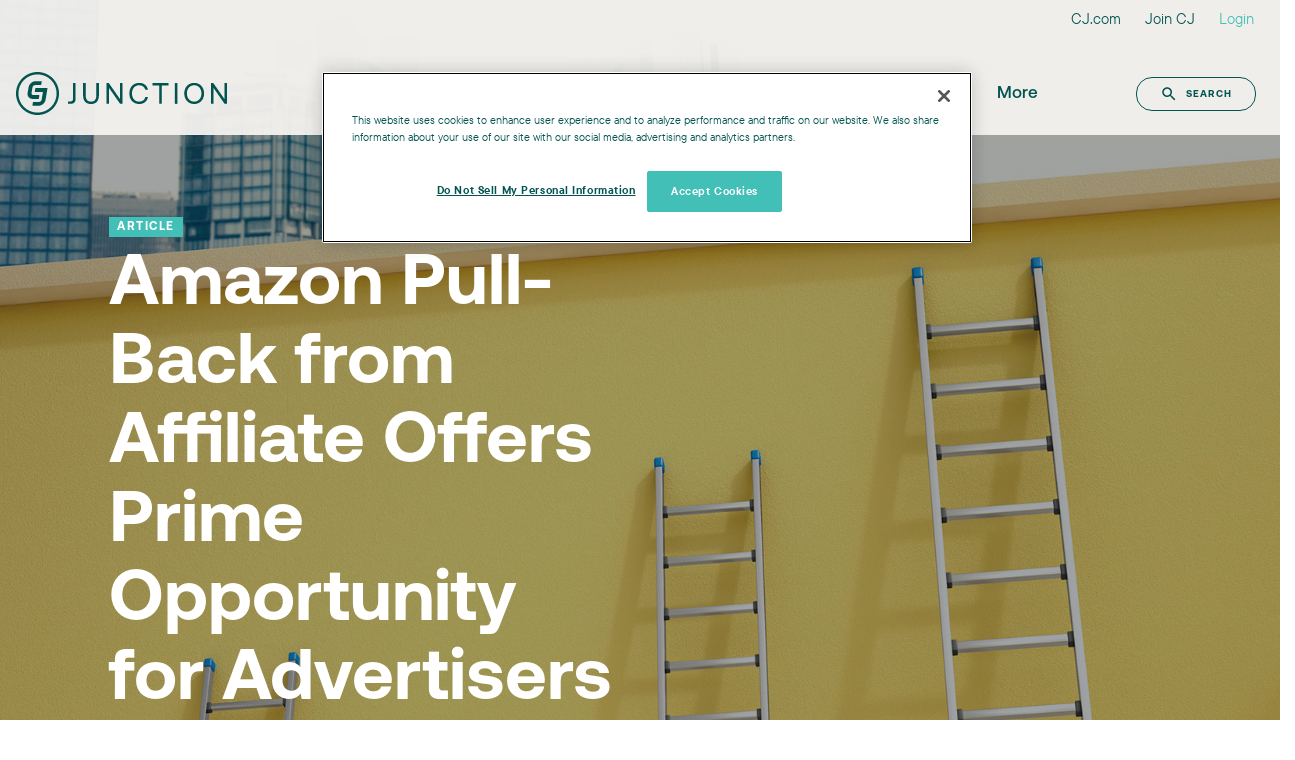

--- FILE ---
content_type: text/html; charset=UTF-8
request_url: https://junction.cj.com/article/amazon-pull-back-from-affiliate-offers-prime-opportunity-for-advertisers
body_size: 16171
content:
<!doctype html><html lang="en"><head>
    <meta charset="UTF-8">
    <meta http-equiv="X-UA-Compatible" content="ie=edge">
        <title>Amazon Pull-Back from Affiliate Offers Prime Opportunity for Advertisers</title>
        <meta name="description" content="Amazon’s widespread cuts to their affiliate program went into effect this week, creating opportunities for advertisers to step in. Here are some strategies for success.">
        <meta name="viewport" content="width=device-width, initial-scale=1">

    
    <meta property="og:description" content="Amazon’s widespread cuts to their affiliate program went into effect this week, creating opportunities for advertisers to step in. Here are some strategies for success.">
    <meta property="og:title" content="Amazon Pull-Back from Affiliate Offers Prime Opportunity for Advertisers">
    <meta name="twitter:description" content="Amazon’s widespread cuts to their affiliate program went into effect this week, creating opportunities for advertisers to step in. Here are some strategies for success.">
    <meta name="twitter:title" content="Amazon Pull-Back from Affiliate Offers Prime Opportunity for Advertisers">

    

    

    <style>
a.cta_button{-moz-box-sizing:content-box !important;-webkit-box-sizing:content-box !important;box-sizing:content-box !important;vertical-align:middle}.hs-breadcrumb-menu{list-style-type:none;margin:0px 0px 0px 0px;padding:0px 0px 0px 0px}.hs-breadcrumb-menu-item{float:left;padding:10px 0px 10px 10px}.hs-breadcrumb-menu-divider:before{content:'›';padding-left:10px}.hs-featured-image-link{border:0}.hs-featured-image{float:right;margin:0 0 20px 20px;max-width:50%}@media (max-width: 568px){.hs-featured-image{float:none;margin:0;width:100%;max-width:100%}}.hs-screen-reader-text{clip:rect(1px, 1px, 1px, 1px);height:1px;overflow:hidden;position:absolute !important;width:1px}
</style>

<link rel="stylesheet" href="https://junction.cj.com/hubfs/hub_generated/module_assets/1/77976276609/1744472266860/module_Navbar_Junction_Global.min.css">
<link rel="stylesheet" href="https://junction.cj.com/hubfs/hub_generated/module_assets/1/125808562555/1744137989090/module_Blog_Post_with_Author_v5.min.css">
<link rel="stylesheet" href="https://junction.cj.com/hubfs/hub_generated/module_assets/1/23345743191/1744472064265/module_Image_Grid_Junction_v2.min.css">

    


    

<!--
  888888                            888    d8b                   
    "88b                            888    Y8P                   
     888                            888                          
     888 888  888 88888b.   .d8888b 888888 888  .d88b.  88888b.  
     888 888  888 888 "88b d88P"    888    888 d88""88b 888 "88b 
     888 888  888 888  888 888      888    888 888  888 888  888 
     88P Y88b 888 888  888 Y88b.    Y88b.  888 Y88..88P 888  888 
     888  "Y88888 888  888  "Y8888P  "Y888 888  "Y88P"  888  888 
   .d88P                                                         
 .d88P"                                                          
888P"                                                            
-->








<!--script>
  const callback = (tcData, success) => {
    if (!tcData.publisher || tcData.publisher.consents[1]) {
      console.log("Website has consent")
      acceptCookies()
    } else {
      console.log("Website does NOT has consent")
      denyCookies()
    }
  }

  __tcfapi("addEventListener", 2, callback)

  function acceptCookies() {
    //fire GTM tag: GA and Pardot
    if (typeof dataLayer != "undefined") {
      console.log("set GTM tags")
      dataLayer.push({ event: "Google Analytics" })
      dataLayer.push({ event: "Pardot" })
    }

    //set Hubspot Cookies
    var acceptButtonHubSpot = document.querySelector("#hs-eu-confirmation-button")
    if (acceptButtonHubSpot) {
      acceptButtonHubSpot.click()
      console.log("Hubspot Cookie set")
    }
  }

  function denyCookies() {
    _hsq.push(["revokeCookieConsent"])
  }
</script-->

<!-- Matomo -->
<script>
  var _paq = window._paq = window._paq || [];
  /* tracker methods like "setCustomDimension" should be called before "trackPageView" */
  _paq.push(['trackPageView']);
  _paq.push(['enableLinkTracking']);
  (function() {
    var u="https://cj.matomo.cloud/";
    _paq.push(['setTrackerUrl', u+'matomo.php']);
    _paq.push(['setSiteId', '2']);
    var d=document, g=d.createElement('script'), s=d.getElementsByTagName('script')[0];
    g.async=true; g.src='//cdn.matomo.cloud/cj.matomo.cloud/matomo.js'; s.parentNode.insertBefore(g,s);
  })();
</script>
<!-- End Matomo Code -->

<!-- Matomo Tag Manager -->
<script>
  var _mtm = window._mtm = window._mtm || [];
  _mtm.push({'mtm.startTime': (new Date().getTime()), 'event': 'mtm.Start'});
  (function() {
    var d=document, g=d.createElement('script'), s=d.getElementsByTagName('script')[0];
    g.async=true; g.src='https://cdn.matomo.cloud/cj.matomo.cloud/container_Ng8PgviM.js'; s.parentNode.insertBefore(g,s);
  })();
</script>
<!-- End Matomo Tag Manager -->

<script src="https://code.jquery.com/jquery-3.2.1.min.js" integrity="sha256-hwg4gsxgFZhOsEEamdOYGBf13FyQuiTwlAQgxVSNgt4=" crossorigin="anonymous"></script>






<!-- OneTrust Cookies Consent Notice start for junction.cj.com -->
<script src="https://cdn.cookielaw.org/scripttemplates/otSDKStub.js" type="text/javascript" charset="UTF-8" data-domain-script="8f380e3f-08d7-4a7d-abfc-b8de035fb687"></script>
<script type="text/javascript">
function OptanonWrapper() { }
</script>
<!-- OneTrust Cookies Consent Notice end for junction.cj.com -->


<meta property="og:image" content="https://junction.cj.com/hubfs/junction-website/junction_heroes/cj-affiliate-2020-amazon-pull-back-affiliate-prime-opportunity-adv-v2.jpg">
<meta property="og:image:width" content="2000">
<meta property="og:image:height" content="1300">
<meta property="og:image:alt" content="Ladders leaning on yellow wall in front of skyline">
<meta name="twitter:image" content="https://junction.cj.com/hubfs/junction-website/junction_heroes/cj-affiliate-2020-amazon-pull-back-affiliate-prime-opportunity-adv-v2.jpg">
<meta name="twitter:image:alt" content="Ladders leaning on yellow wall in front of skyline">

<meta property="og:url" content="https://junction.cj.com/article/amazon-pull-back-from-affiliate-offers-prime-opportunity-for-advertisers">
<meta name="twitter:card" content="summary_large_image">

<link rel="canonical" href="https://junction.cj.com/article/amazon-pull-back-from-affiliate-offers-prime-opportunity-for-advertisers">

<meta property="og:type" content="article">
<link rel="alternate" type="application/rss+xml" href="https://junction.cj.com/article/rss.xml">
<meta name="twitter:domain" content="junction.cj.com">
<meta name="twitter:site" content="@CJnetwork">
<script src="//platform.linkedin.com/in.js" type="text/javascript">
    lang: en_US
</script>

<meta http-equiv="content-language" content="en">

<link rel="stylesheet" href="https://junction.cj.com/hubfs/hub_generated/template_assets/1/43206039343/1744359540621/template_tt-commons.min.css">
<link rel="stylesheet" href="https://junction.cj.com/hubfs/hub_generated/template_assets/1/6090978292/1744359535879/template_icon_fonts.min.css">
<link rel="stylesheet" href="https://junction.cj.com/hubfs/hub_generated/template_assets/1/43231932271/1752771428292/template_aeonik.min.css">
<link rel="stylesheet" href="https://junction.cj.com/hubfs/hub_generated/template_assets/1/145981334131/1744359549623/template_base4.6.2.min.css">




       
  <style>
    .post .col-12 p {font-size: 1.125rem;line-height: 2;}
    .post .col-12 p, .hs_cos_wrapper ul {margin-bottom:1.5rem}
    .post .col-12 p.lead {line-height: 1.75;margin-bottom: 3.5rem;font-size: 1.375rem;font-weight: 300;}
    .post .col-12 h3, .post .col-12 h5 {margin-top: 3.5rem;margin-bottom:1rem}
    .post .col-12 li {
    line-height: 2;
    font-size: 1.125rem;
    margin-bottom: 1rem;
}
    
iframe {width:100%; height: auto }
    
/*  Adv & Pub Spotlight Logos */

.logo-container a {min-height:150px; }
    
.logo-container:after {margin-bottom:20px;content: "";min-width:25%;}

.logo-container img {max-width: 150px;}
    
figcaption {max-height:50px;}
    
    .table td, .table th {
    border-top: none;
/*    border-bottom: 1px solid #bfbdbb;*/

}
    
    /* TOC  */
    
    html {
  scroll-behavior: smooth;
}
    
:target::before {
  content: "";
  display: block;
  height: 130px; /* Height of your fixed navbar */
  margin-top: -130px; /* Negative margin of the same height */
  visibility: hidden;
}
   
    
@media (min-width: 576px) { }

@media (min-width: 768px) { 
  .logo-container a {min-height:150px;}
  .logo-container figure a {min-height: 100px;}


@media (min-width: 992px) { 
  .logo-container a {min-height: 250px;}
  .logo-container figure a {min-height: 200px;}
    }


    blockquote {
    padding: 10px 20px;
    margin: 0 0 20px;
    font-size: 17.5px;
    border-left: 5px solid #e2e0de;
}
    
  </style>
  
  
  
  
    <meta name="generator" content="HubSpot"></head>
    <body class="nohero">
      <div class="container-fluid px-0">
        <div id="hs_cos_wrapper_module_168997768819616" class="hs_cos_wrapper hs_cos_wrapper_widget hs_cos_wrapper_type_module" style="" data-hs-cos-general-type="widget" data-hs-cos-type="module">

<!-- Begin partial -->






























  
  


  
  
  
   
  
  
  
  
  
  

  
  
  

  
  
  
  
  
  
  
  
  
  
  
  
  
   
  
  
  
  

















<!-- End partial --> 

<section class="fixed-top navigation-container junction-nav">
  <div class="sup-nav font-body-sm d-none d-lg-block">
    <ul class="d-flex list-inline justify-content-end int hs-skip-lang-url-rewrite">
      <!-- Begin partial -->



<!-- End partial -->
      <li class="list-inline-item">
        <a class="" href="https://www.cj.com/en" gtm-nav="junction-top" gtm-link-text="CJ Home">CJ.com</a>
      </li>
      <li class="list-inline-item">
        <a class="" href="https://www.cj.com/join" gtm-nav="junction-top" gtm-link-text="Sign Up">Join CJ</a>
      </li>
      <li class="list-inline-item">
        <a class="text-teal" href="https://members.cj.com/member/login/#/" target="_blank" gtm-nav="junction-top" gtm-link-text="Login">Login</a>
      </li>
    </ul>
  </div>

  <nav class="navbar navbar-expand-lg justify-content-between align-items-center">
   
    
    <div class="nav-header d-block">
  
    <a class="navbar-brand py-0 my-0 hs-skip-lang-url-rewrite d-flex flex-column" href="/" gtm-nav="junction-bottom" gtm-link-text="Junction Logo">
    
    
    <div class="d-none d-lg-block">
      <!-- Begin partial -->

<svg id="logoRebrand" xmlns="http://www.w3.org/2000/svg" width="1727.67" height="352.16" viewbox="0 0 1727.67 352.16">
    <defs>
        <style>/*.cls-1{fill:#035451;}*/</style>
    </defs>
    <g id="Layer_2" data-name="Layer 2">
        <g id="Layer_1-2" data-name="Layer 1">
            <path class="cls-1" fill="#035451d" d="M176.09,19.47c86.35,0,156.59,70.25,156.59,156.61s-70.24,156.6-156.59,156.6S19.47,262.43,19.47,176.08,89.74,19.47,176.09,19.47m0-19.47C79,0,0,79,0,176.08S79,352.16,176.09,352.16s176.07-79,176.07-176.08S273.17,0,176.09,0Z" />
            <path class="cls-1" fill="#035451d" d="M254.39,131.39H161.53a3.35,3.35,0,0,0-3.31,2.8l-4.34,25.45a3.36,3.36,0,0,0,3.31,3.92h59.54a3.37,3.37,0,0,1,3.32,3.93l-2.33,13.62-7.87,46.2C208.2,237,199,244.86,189.3,244.86H142.19a3.37,3.37,0,0,0-3.32,2.8l-4.34,25.45a3.36,3.36,0,0,0,3.32,3.92h46c27.42,0,53.52-22.3,58.2-49.72l7.87-46.2,7.81-45.79A3.36,3.36,0,0,0,254.39,131.39Z" />
            <path class="cls-1" fill="#035451d" d="M141.86,188.59c-9.68,0-16.21-7.87-14.56-17.54l7.88-46.21c1.65-9.67,10.86-17.54,20.54-17.54h47.12a3.36,3.36,0,0,0,3.31-2.8l4.34-25.45a3.36,3.36,0,0,0-3.31-3.93h-46c-27.41,0-53.52,22.31-58.19,49.72l-7.88,46.21c-4.67,27.41,13.83,49.72,41.25,49.72h47.11a3.38,3.38,0,0,0,3.32-2.8l4.34-25.45a3.37,3.37,0,0,0-3.32-3.93Z" />
            <path class="cls-1" fill="#035451d" d="M488,90.52V220.67c0,26.28-13.87,40.14-40.14,40.14H425.69V241.35h19.47c15.32,0,21.65-7,21.65-22.38V90.52Z" />
            <path class="cls-1" fill="#035451d" d="M570.44,90.52v98.77c0,35.28,14.11,53.52,43.54,53.52,29.93,0,44-18.24,44-53.52V90.52h21.16v97.56c0,48.65-22.62,74.19-65.2,74.19s-64.71-25.54-64.71-74.19V90.52Z" />
            <path class="cls-1" fill="#035451d" d="M740.48,90.52h19.46l91.47,131.37V90.52h20.68V260.81H852.63L761.16,129.45V260.81H740.48Z" />
            <path class="cls-1" fill="#035451d" d="M1009.29,89.06c37.71,0,65,21.9,71.28,57.17h-21.16c-6.33-23.84-25.3-37.7-51.09-37.7-35.76,0-58.63,27.73-58.63,67.14,0,39.17,22.87,67.14,58.63,67.14,26.27,0,44.52-13.87,50.84-37.71h21.17c-6.33,35.28-33.09,57.17-71,57.17-49.38,0-81.25-34.54-81.25-86.6C928,124.1,959.91,89.06,1009.29,89.06Z" />
            <path class="cls-1" fill="#035451d" d="M1248.67,90.52V110h-55.22V260.81h-21.16V110h-55.23V90.52Z" />
            <path class="cls-1" fill="#035451d" d="M1321.65,90.52V260.81h-21.16V90.52Z" />
            <path class="cls-1" fill="#035451d" d="M1458.85,262.27c-47.92,0-81.25-36.49-81.25-86.6s33.33-86.61,81.25-86.61,81.26,36.49,81.26,86.61S1506.78,262.27,1458.85,262.27Zm0-19.46c35.52,0,59.6-28,59.6-67.14s-24.08-67.14-59.6-67.14-59.6,28-59.6,67.14S1423.34,242.81,1458.85,242.81Z" />
            <path class="cls-1" fill="#035451d" d="M1596.06,90.52h19.46L1707,221.89V90.52h20.68V260.81h-19.46l-91.47-131.36V260.81h-20.68Z" />
        </g>
    </g>
</svg>

<style>
  #logoRebrand {
      height: 43px;
      width: auto;
  }
</style>

<!-- End partial -->
    </div>
    <div class="d-md-block d-lg-none">
      <!-- Placeholder for Junction white logo (for mobile) -->
      <!-- Begin partial -->

<svg id="logoRebrand" xmlns="http://www.w3.org/2000/svg" width="1729.69" height="352.16" viewbox="0 0 1729.69 352.16">
  <defs><style>/*.cls-1{fill:#fff;}*/</style></defs><g id="Layer_2" data-name="Layer 2">
  <g id="Layer_1-2" data-name="Layer 1">
    <path class="cls-1" fill="#fff" d="M177.46,352.16C79.61,352.16,0,273.16,0,176.08S79.61,0,177.46,0,354.92,79,354.92,176.08,275.31,352.16,177.46,352.16Zm0-331.78c-86.61,0-157.09,69.84-157.09,155.7s70.48,155.7,157.09,155.7,157.08-69.85,157.08-155.7S264.08,20.38,177.46,20.38Z" />
    <path class="cls-1" fill="#fff" d="M153.56,165.55h62.79s-13,65.18-13,65.42a22.51,22.51,0,0,1-7.69,11.65l-.42.4a23.61,23.61,0,0,1-14.86,4.92H136.1c-1.4,6.61-4.63,22.24-6.53,31.54H171c58.28,0,69.77-49.64,70.2-51.64,0,0,16.66-80.33,19.49-94.13-13.65,0-91.3.17-100.6.17C158.75,140.49,155.52,156.21,153.56,165.55Z" />
    <path class="cls-1" fill="#fff" d="M178.62,222.33c1.41-6.58,4.59-22.23,6.57-31.62h-41.7A22.4,22.4,0,0,1,131,186.17a14.49,14.49,0,0,1-2.22-2.27.44.44,0,0,1-.19-.23c-4-5-2.85-11.57-2.6-13,0,0,9.34-45.15,9.36-45.34A23,23,0,0,1,143,113.82l.76-.61a23.55,23.55,0,0,1,14.71-4.74h44.23c1.35-6.68,4.6-22.25,6.51-31.54H167.73c-58.29,0-69.74,49.5-70.24,51.57l-9.27,45c0,.22-3.87,21,7.86,35,7.69,9.2,20.55,13.84,38.33,13.84Z" />
    <path class="cls-1" fill="#fff" d="M521.14,193.11c0,11.09,0,26.28-8,37.34s-20.36,16.68-35.72,16.68-27.72-5.77-35.72-16.68l-.81.59h0l-.8.59.07.1-8.63,8.21h0l-.78.62c10.81,13.46,26.51,20.28,46.67,20.28s35.86-6.82,46.67-20.28c10.83-13.66,11.69-29.43,11.69-48.62V94.47H521.14Z" />
    <path class="cls-1" fill="#fff" d="M701.43,193.11c0,11.09,0,26.28-8,37.34s-20.35,16.68-35.72,16.68S630,241.36,622,230.45s-8-26.25-8-37.34V94.47H599.35v97.47c0,19.19.86,35,11.69,48.62,10.81,13.46,26.51,20.28,46.67,20.28s35.86-6.82,46.68-20.28c10.83-13.66,11.69-29.43,11.69-48.62V94.47H701.43Z" />
    <polygon class="cls-1" fill="#fff" points="895.31 231.83 790.57 94.86 790.27 94.47 776.13 94.47 776.13 258.03 790.77 258.03 790.77 118.34 896.98 258.03 909.95 258.03 909.95 94.47 895.31 94.47 895.31 231.83" />
    <path class="cls-1" fill="#fff" d="M1099,225.92c-12.3,13.53-30.33,21-50.77,21-39.39,0-66.9-29.15-66.9-70.89,0-41.45,27.51-70.41,66.9-70.41,23,0,41.45,10.51,49.55,20.92l.74,1,9.61-11-.66-.67c-10.81-10.81-29.87-23.7-59.24-23.7-22.63,0-43.43,8.35-58.57,23.53-15.42,15.45-23.92,37.05-23.92,60.82s8.34,45.5,23.47,60.82,36,23.54,59,23.54c24.8,0,45.13-8.54,60.44-25.38l.64-.71-9.61-9.61Z" />
    <polygon class="cls-1" fill="#fff" points="1144.44 107.94 1192.44 107.94 1192.44 258.03 1207.08 258.03 1207.08 107.94 1255.08 107.94 1255.08 94.47 1144.44 94.47 1144.44 107.94" />
    <rect class="cls-1" fill="#fff" x="1303.42" y="94.47" width="14.64" height="163.56" />
    <path class="cls-1" fill="#fff" d="M1456.85,92.13c-22.23,0-42.86,8-58.08,22.64-16.27,15.6-24.87,36.94-24.87,61.71s8.6,46.12,24.87,61.72c15.22,14.6,35.85,22.64,58.08,22.64s43-8,58.18-22.64c16.2-15.58,24.77-36.92,24.77-61.72s-8.57-46.14-24.77-61.71C1499.83,100.17,1479.17,92.13,1456.85,92.13Zm67.84,84.12c0,21.06-7,39-20.25,52-12.33,12-29.23,18.68-47.59,18.68-18.17,0-35-6.64-47.3-18.68-13.28-13-20.3-30.95-20.3-52,0-21.24,7-39.31,20.22-52.26,12.26-12,29.09-18.62,47.38-18.62s35.27,6.64,47.59,18.71C1517.69,137,1524.69,155.08,1524.69,176.25Z" />
    <polygon class="cls-1" fill="#fff" points="1715.05 94.47 1715.05 231.83 1610.31 94.86 1610.01 94.47 1595.87 94.47 1595.87 258.03 1610.52 258.03 1610.52 118.34 1716.72 258.03 1729.69 258.03 1729.69 94.47 1715.05 94.47" /></g></g></svg>

<!-- End partial -->
    </div>
    
  </a>
  <div class="toggle-container">
    <button class="navbar-toggle cmn-toggle-switch cmn-toggle-switch__htx collapsed" id="nav-expander" data-toggle="collapse" data-target="#cjnav">
      <span>toggle menu</span>
    </button>
  </div>
</div>
  
    <div class="collapse navbar-collapse" id="cjnav">
      <ul class="navbar-nav mx-auto align-items-lg-center hs-skip-lang-url-rewrite px-0">
        <!-- Add your menu items here, following the structure of the main Navbar -->
        
         
        
        
        
        <li class="nav-item menu-cj-solutions">
          <a class="nav-link" href="/cj-solutions" gtm-nav="junction-bottom" gtm-link-text="CJ Solutions">CJ Solutions</a>
        </li>
        
        
         <li class="nav-item menu-strategy">
           <a class="nav-link" href="/strategy" gtm-nav="junction-bottom" gtm-link-text="Strategy">Strategy</a>
        </li>
        
        
        
        
        
        <li class="nav-item menu-best-practices">
          <a class="nav-link" href="/best-practices" gtm-nav="junction-bottom" gtm-link-text="Best Practices">Best Practices</a>
        </li>
        
        
        
        <li class="nav-item in-the-news">
          <a class="nav-link" href="/in-the-news" gtm-nav="junction-bottom" gtm-link-text="In the News">In the News</a>
        </li>
        
        
        
        
        <li class="nav-item dropdown menu-more">
          <a class="nav-link dropdown-toggle" data-toggle="dropdown" href="#" id="navbarDropdown" role="button" aria-haspopup="true" aria-expanded="false" gtm-nav="junction-bottom" gtm-dropdown="More" gtm-link-text="More">
            More
          </a>
          <div class="dropdown-menu">
    
    
    <a class="dropdown-item" href="/partner-spotlights" gtm-nav="junction-bottom" gtm-dropdown="More" gtm-link-text="Partner Spotlights">
      Partner Spotlights
      <p>Explore highlights from partners in the CJ network.</p>
    </a>
    
    
    <a class="dropdown-item" href="https://www.cj.com/case-studies" gtm-nav="junction-bottom" gtm-dropdown="More" gtm-link-text="Case Studies">
      Case Studies
      <p>Brand success with our powerful solutions.</p>
    </a>
    
    
    <a class="dropdown-item" href="/industry-events" gtm-nav="junction-bottom" gtm-dropdown="More" gtm-link-text="Industry Events">
      Industry Events
      <p>Explore highlights from events in the affiliate and digital marketing industry.</p>
    </a>
    
    
    <a class="dropdown-item" href="/cju" gtm-nav="junction-bottom" gtm-dropdown="More" gtm-link-text="CJU">
      CJU
      <p>Our annual client conference welcomes the industry to Santa Barbara.</p>
    </a>
    
    
    <a class="dropdown-item" href="/announcements" gtm-nav="junction-bottom" gtm-dropdown="More" gtm-link-text="Announcements">
      Announcements
      <p>Be in the know with CJ company updates, industry news, and announcements.</p>
    </a>
    
    
    <a class="dropdown-item" href="/company-culture" gtm-nav="junction-bottom" gtm-dropdown="More" gtm-link-text="Company Culture">
      Company Culture
      <p>Learn more about CJ's people and why they're so special.</p>
    </a>
    
    
  </div>
</li>

        

      </ul>
      <div class="nav-footer pr-4 d-none d-lg-block">
       <a href="/search" class="btn btn-sm btn-outline-dark search-btn" role="button" gtm-nav="junction-bottom" gtm-link-text="Search">
    <svg id="navSearchIcon" xmlns="http://www.w3.org/2000/svg" width="18" height="18" viewbox="0 0 24 24" class="mr-2">
      <path d="M15.5 14h-.79l-.28-.27C15.41 12.59 16 11.11 16 9.5 16 5.91 13.09 3 9.5 3S3 5.91 3 9.5 5.91 16 9.5 16c1.61 0 3.09-.59 4.23-1.57l.27.28v.79l5 4.99L20.49 19l-4.99-5zm-6 0C7.01 14 5 11.99 5 9.5S7.01 5 9.5 5 14 7.01 14 9.5 11.99 14 9.5 14z"></path>
    </svg>Search
      </a>
      </div>
    </div>
  </nav>
</section></div>
        <div id="hs_cos_wrapper_module_16899767008968" class="hs_cos_wrapper hs_cos_wrapper_widget hs_cos_wrapper_type_module" style="" data-hs-cos-general-type="widget" data-hs-cos-type="module">
<!-- Begin partial -->






























  
  


  
  
  
   
  
  
  
  
  
  

  
  
  

  
  
  
  
  
  
  
  
  
  
  
  
  
   
  
  
  
  

















<!-- End partial --> 

 



              



              
							

              



              
							

              



              
              

              
              

              







 














<!-- video -->
<!-- article -->
<!-- infographic -->
<!-- report -->
<!-- podcast -->
<!-- case study -->



<!-- video -->
<!-- article -->
<!-- infographic -->
<!-- report -->
<!-- podcast -->
<!-- case study -->



<!-- video -->
<!-- article -->
<!-- infographic -->
<!-- report -->
<!-- podcast -->
<!-- case study -->




<style>
.bg-image.overlay:before {
    background: rgba(16,24,32,0.4);
}
</style>


<section class="bg-image overlay text-white py-10 py-md-13 mb-9" style="background-image:url('https://junction.cj.com/hubfs/junction-website/junction_heroes/cj-affiliate-2020-amazon-pull-back-affiliate-prime-opportunity-adv-v2.jpg'); ">
      <div class="row">
        <div class="col-12 col-md-5 offset-md-1 ">
            <span class="font-supheader flag text-white bg-teal px-2 py-1">article</span>
            <h1 class="pt-2"><span id="hs_cos_wrapper_name" class="hs_cos_wrapper hs_cos_wrapper_meta_field hs_cos_wrapper_type_text" style="" data-hs-cos-general-type="meta_field" data-hs-cos-type="text">Amazon Pull-Back from Affiliate Offers Prime Opportunity for Advertisers</span></h1>
            
          <p><span class="pub-date">Apr 23, 2020</span><br>
            Written by <!--a href="/author/" class="text-white"></a-->
          <span class="author">Amalia Thomas</span></p>
          
        </div><!-- col -->
    </div><!-- row -->
  <div class="clearfix"></div>
</section>



<section class="pb-9 post">
  	<div class="row">
      <div class="col-12 col-md-10 offset-md-1 col-lg-6 order-md-first">
        <span id="hs_cos_wrapper_post_body" class="hs_cos_wrapper hs_cos_wrapper_meta_field hs_cos_wrapper_type_rich_text" style="" data-hs-cos-general-type="meta_field" data-hs-cos-type="rich_text"><p class="lead">Amazon’s widespread cuts to their affiliate program went into effect this Tuesday, April 21, creating waves across the ecommerce and affiliate industry.</p>
<!--more-->
<p>The commission rates of ecommerce giant Amazon <a href="https://www.cnbc.com/2020/04/14/amazon-slashes-commission-rates-for-affiliate-program.html" target="_blank" rel="noopener">were slashed</a> from 6% to 3% in beauty, 8% to 3% in home goods, and 5% to 1% in groceries. These drastic commission cuts—by 80% in some categories—come as Amazon shifts focus to only essential goods and as supplies are strained due to the COVID-19 global pandemic. This decision is not isolated to Amazon. Walmart also indefinitely <a href="https://www.marketingdive.com/news/report-walmart-suspends-affiliate-program-with-magiclinks-rakuten/575436/" target="_blank" rel="noopener">suspended its affiliate programs</a> with major publishers, content commerce, and influencer sites. Our calculations estimate Amazon’s immediate changes will affect <em>at least </em>$300 million in opportunity lost—likely much more as everything progresses.</p>
<h3>A Prime Opportunity for Advertisers</h3>
<p>In today’s “new world order” as larger players struggle to keep up with increased demand, now is the perfect time for advertisers to adapt to meet consumer need and take back market share. Consumers are looking for alternatives where Amazon and Walmart are no longer meeting their needs—unavailable products, significant increase in delivery times, etc.—and they're ready to switch their dollars. Affiliate marketing not only offers advertisers new and additional consumer reach through the loyal audiences of publisher partners, it's also a fully transparent and outcome based channel that enables deeper insights into customer behavior, so brands can quickly adapt to respond quickly to their changing needs.</p>
<h3>Brand Strategies for Changing Times</h3>
<p><strong>Get ahead of the products and categories consumers are focused on. </strong><span style="font-size: 1.125rem; background-color: transparent; letter-spacing: 0px;">At first it was home goods, athleisure, and home entertainment. Soon consumers will be shifting into summer vacation—a vacation season that will look different than it ever has. As seasons change and people’s needs evolve, advertisers need to get in front of it.</span></p>
<p><strong>Consider the price-conscious nature of today’s consumer.</strong> With the current volatility of the economy, consumers are more price sensitive than ever before. They will be drawn to attractive discounts and offers.</p>
<p><strong>Ensure shipping and fulfillment strategies meet the need.</strong> Consumers have been disappointed with long wait times. Consider faster shipping options and/or free shipping offers. For brands that can offer it, implement buy online and curbside pick-up.</p>
<p><strong>Pay close attention to markets that are re-opening.</strong> In China, consumer shopping has seen a resurgence in what some outlets are calling “<a href="https://www.bloomberg.com/news/articles/2020-03-12/luxury-shoppers-in-china-emerge-from-quarantine-to-buy-again" rel="noopener" target="_blank">revenge buying</a>.” This could be an opportunity, especially for luxury and beauty retailers, to leverage these markets as part of their recovery strategy now.</p>
<h3>Action Items for CJ Advertisers</h3>
<p>Here are some practical things advertisers can do with their CJ Affiliate programs right away, to help set them up for success:</p>
<p><strong>Understand your program and optimize accordingly.</strong> Our newly launched <a href="https://junction.cj.com/article/measure-and-meet-consumer-needs-with-customer-analysis-insights" target="_blank" rel="noopener">Customer Analysis Dashboard</a> gives insight into the KPI’s per customer status that publishers are driving for their program, and offers a great way to analyze what publishers are doing in each segments.</p>
<ul>
<li><strong>Customer Acquisition: Use introductory offers for new customer acquisition.</strong> A whole new share of potential first time consumers have emerged, and advertisers can quickly access these consumers with offers that are specifically geared towards them.</li>
<li><strong>Customer Retention: Pay attention to and take care of your loyal customers.</strong> Where Amazon and other large players have struggled to meet the demands of long-standing customers, brands should lean in harder to their loyal consumer base and target offers that address their needs.</li>
</ul>
<p><strong>Ensure shipping and fulfillment strategies meet the need.</strong> Consumers have been disappointed with long wait times. Consider faster shipping options and/or free shipping offers. For brands that can offer it, implement buy online and curbside pick-up.</p>
<p><strong>Stay competitive and strategic with commission structures.</strong> Publishers are looking to switch their links out ASAP. Make sure your offerings are competitive to attract publishers looking for brands to fill the Amazon “void”. Consider optimizing your program with increased commission at the category or SKU-level while other major retailers are not paying publishers for these categories.</p>
<p><strong>Optimize profile for keyword searches.</strong> Add product keywords into your Network Profile so publishers can easily find you using a keyword search as they look for products in the categories where Amazon reduced commissions. For example, advertisers who sell pet products are not solely pet retailers - department stores or online malls also sell these products but should add pet-related or product names to descriptions, so they appear in keyword searches in the advertiser search.</p>
<p><strong>Take care when reviewing publisher applications</strong>. We're seeing an unprecedented amount of new publisher sign-ups in the last month as new publishers are embracing the network affiliate model. Advertisers may see more applications from publishers that are new to the CJ network with no performance history. Don’t make the mistake of mass declining publishers; take a few extra minutes per application to read the publisher description—these new relationships may end up being top performers in no time. As we’ve proven, <a href="https://junction.cj.com/article/a-data-driven-look-at-the-impact-of-continual-publisher-recruitment-on-long-term-growth" target="_blank" rel="noopener">publisher recruitment is vital to long term growth</a>.</p>
<p><strong>Conduct a product audit. </strong>Many product focused publishers switching over from Amazon and advertisers in the CJ network can leverage solutions such as <strong>Product Feeds</strong> and the <strong>Product Search API</strong> to allow publishers to quickly search for relevant product names or UPC codes. <a href="https://developers.cj.com/" target="_blank" rel="noopener">Our Developer Portal</a> provides documentation for our API and Feed specifications.</p>
<h3>The Time to Act is Now</h3>
<p>More than anything, advertisers need to act quickly. Amazon has created a vacuum in the affiliate market, and savvy brands are already making moves to attract publishers that are switching links over. Work with your CJ Affiliate team to ensure that you’re doing the same, so they can begin driving their Amazon revenue your way.</p></span>
        
        
        <div class="font-body-sm mt-4 tags">
               Topics:
           
              
              <a class="card-link topic-link" href="https://junction.cj.com/article/tag/vertical-retail">Retail</a>,
              
					
              
          		
					
              
              <a class="card-link topic-link" href="https://junction.cj.com/article/tag/topic-industry-updates">Industry Updates</a>,
              
					
              
          		
					
              
              <a class="card-link topic-link" href="https://junction.cj.com/article/tag/topic-recruitment">Recruitment</a>,
              
					
              
              
					
              
              
					
              
              <a class="card-link topic-link" href="https://junction.cj.com/article/tag/topic-covid-19">Covid 19</a>
              
					
        </div>
        
        
         
              
          
              
          
              
          
              
          
              
          
              
          
              
          
              
          
        
		</div><!-- col -->
      <div class="col-xs-hidden col-md-10 col-lg-3 offset-md-1 order-md-last pt-5 pt-lg-0">
<!-- 4 -->
       <div id="socialshare" class="pb-5">
          <h6 class="pb-2">Share</h6>
<a href="http://www.facebook.com/share.php?u=https%3A%2F%2Fjunction.cj.com%2Farticle%2Famazon-pull-back-from-affiliate-offers-prime-opportunity-for-advertisers%3Futm_medium%3Dsocial%26utm_source%3Dfacebook" target="_blank" rel="noopener" style="width:24px;border-width:0px;border:0px;"><img src="https://junction.cj.com/hubfs/_social/facebook.svg" class="hs-image-widget hs-image-social-sharing-24" style="max-height:24px;max-width:24px;border-width:0px;border:0px;" width="24" hspace="0" alt="Share on Facebook" loading="lazy"></a>&nbsp;<a href="http://www.linkedin.com/shareArticle?mini=true&amp;url=https%3A%2F%2Fjunction.cj.com%2Farticle%2Famazon-pull-back-from-affiliate-offers-prime-opportunity-for-advertisers%3Futm_medium%3Dsocial%26utm_source%3Dlinkedin" target="_blank" rel="noopener" style="width:24px;border-width:0px;border:0px;"><img src="https://junction.cj.com/hubfs/_social/linkedin.svg" class="hs-image-widget hs-image-social-sharing-24" style="max-height:24px;max-width:24px;border-width:0px;border:0px;" width="24" hspace="0" alt="Share on LinkedIn" loading="lazy"></a>&nbsp;<a href="https://twitter.com/intent/tweet?original_referer=https%3A%2F%2Fjunction.cj.com%2Farticle%2Famazon-pull-back-from-affiliate-offers-prime-opportunity-for-advertisers%3Futm_medium%3Dsocial%26utm_source%3Dtwitter&amp;url=https%3A%2F%2Fjunction.cj.com%2Farticle%2Famazon-pull-back-from-affiliate-offers-prime-opportunity-for-advertisers%3Futm_medium%3Dsocial%26utm_source%3Dtwitter&amp;source=tweetbutton&amp;text=Amazon%20Pull-Back%20from%20Affiliate%20Offers%20Prime%20Opportunity%20for%20Advertisers" target="_blank" rel="noopener" style="width:24px;border-width:0px;border:0px;"><img src="https://junction.cj.com/hubfs/_icons/social/twitter-x.svg" class="hs-image-widget hs-image-social-sharing-24" style="max-height:24px;max-width:24px;border-width:0px;border:0px;" width="24" hspace="0" alt="Share on Twitter" loading="lazy"></a>&nbsp;<a href="mailto:?subject=Check%20out%20https%3A%2F%2Fjunction.cj.com%2Farticle%2Famazon-pull-back-from-affiliate-offers-prime-opportunity-for-advertisers%3Futm_medium%3Dsocial%26utm_source%3Demail%20&amp;body=Check%20out%20https%3A%2F%2Fjunction.cj.com%2Farticle%2Famazon-pull-back-from-affiliate-offers-prime-opportunity-for-advertisers%3Futm_medium%3Dsocial%26utm_source%3Demail" target="_blank" rel="noopener" style="width:24px;border-width:0px;border:0px;"><img src="https://junction.cj.com/hubfs/_social/email.svg" class="hs-image-widget hs-image-social-sharing-24" style="max-height:24px;max-width:24px;border-width:0px;border:0px;" width="24" hspace="0" alt="Share on Email" loading="lazy"></a>
        </div>
      





    
    

    
    

    
    

    
    

    
    

    
    

    
        
            <h6 class="pb-3 featured-product-header">Featured Products</h6>
            
        
    

    
    

        











<span id="vertical"></span>    


<span id="audience"></span>


<span id="topic"></span>   








<span id="menu"></span>


<span id="product"></span>   





        
    
    
      
    
      
    
      
    
      
    
      
    
      
    
      
        
        
          
        
          
        
          
        
          
        
          
        
          
        
          
        
          
        
          
        
          
        
          
        
          
        
          
        
          
            <div class="font-body-lg"><strong>Insights</strong></div>
            <p class="font-body-sm pb-4">Insights provides actionable data on demand in an intuitive, streamlined and easy-to-use platform to help you identify where to take action for your program.
            
            </p>
          
        
          
          
      
    
      
    
        
        <div id="related-posts" class="show pb-5">
          <h6 class="pb-3">Editor’s Picks</h6>
  <!-- Related Posts -->

    
    
          
    		
          
        	<div class="media pb-3">
            <a href="https://junction.cj.com/case-study/how-revolve-turned-content-into-a-global-growth-engine-for-full-price-fashion" class="related-posts-thumb"><div class="bg-image image mr-3 case study" style="background-image: url('https://junction.cj.com/hs-fs/hubfs/junction-website/junction_heroes/How-Revolve-turns-content-into-a-growth-engine-2000x1300.jpeg?length=150&amp;name=How-Revolve-turns-content-into-a-growth-engine-2000x1300.jpeg');"></div></a>
  				<div class="media-body">
            <div class="type-link-featured text-teal font-supheader">case study</div>
            <!--div class="type-link-featured text-teal font-supheader"></div-->
            <p class="mt-0"><a href="https://junction.cj.com/case-study/how-revolve-turned-content-into-a-global-growth-engine-for-full-price-fashion" class="related-posts-title">How REVOLVE turned content into a global growth engine for full-price fashion</a></p>
  			</div>
			</div>
  
    		
    
          
    		
          
        	<div class="media pb-3">
            <a href="https://junction.cj.com/case-study/how-autodesk-proved-affiliate-drives-full-funnel-growth-at-global-scale" class="related-posts-thumb"><div class="bg-image image mr-3 case study" style="background-image: url('https://junction.cj.com/hs-fs/hubfs/junction-website/junction_heroes/How-Autodesk-proved-affiliate-drives-full-funnel%20growth-at-global-scale2000x1333.jpg?length=150&amp;name=How-Autodesk-proved-affiliate-drives-full-funnel%20growth-at-global-scale2000x1333.jpg');"></div></a>
  				<div class="media-body">
            <div class="type-link-featured text-teal font-supheader">case study</div>
            <!--div class="type-link-featured text-teal font-supheader"></div-->
            <p class="mt-0"><a href="https://junction.cj.com/case-study/how-autodesk-proved-affiliate-drives-full-funnel-growth-at-global-scale" class="related-posts-title">How Autodesk proved affiliate drives full-funnel growth at global scale</a></p>
  			</div>
			</div>
  
    		
    
          
    		
          
        	<div class="media pb-3">
            <a href="https://junction.cj.com/article/2025-cj-excellence-awards-finalists" class="related-posts-thumb"><div class="bg-image image mr-3 article" style="background-image: url('https://junction.cj.com/hs-fs/hubfs/cju-website/cju25/blog/CJU24_612-.jpg?length=150&amp;name=CJU24_612-.jpg');"></div></a>
  				<div class="media-body">
            <div class="type-link-featured text-teal font-supheader">article</div>
            <!--div class="type-link-featured text-teal font-supheader"></div-->
            <p class="mt-0"><a href="https://junction.cj.com/article/2025-cj-excellence-awards-finalists" class="related-posts-title">2025 CJ Excellence Awards Finalists</a></p>
  			</div>
			</div>
  
    		
    
          
    		
          
        	<div class="media pb-3">
            <a href="https://junction.cj.com/article/say-hello-to-cjs-2025-agency-ambassadors" class="related-posts-thumb"><div class="bg-image image mr-3 article" style="background-image: url('https://junction.cj.com/hs-fs/hubfs/CJ%20Ambassador%20Agency%20Program.jpeg?length=150&amp;name=CJ%20Ambassador%20Agency%20Program.jpeg');"></div></a>
  				<div class="media-body">
            <div class="type-link-featured text-teal font-supheader">article</div>
            <!--div class="type-link-featured text-teal font-supheader"></div-->
            <p class="mt-0"><a href="https://junction.cj.com/article/say-hello-to-cjs-2025-agency-ambassadors" class="related-posts-title">Say Hello to CJ’s 2025 Agency Ambassadors!</a></p>
  			</div>
			</div>
  
    		
    
          
    		
    
          
    		
    
          
    		
    
          
    		
    
          
    		
    
          
    		
    
          
    		
    
          
    		
    
          
    		
    
          
    		
    
          
    		
    
          
    		
    
          
    		
    
          
    		
    
          
    		
    
          
    		
    
          
    		
    
          
    		
    
          
    		
    
          
    		
    
          
    		
    
          
    		
    
          
    		
    
          
    		
    
          
    		
    
          
    		
    
          
    		
    
          
    		
    
          
    		
    
          
    		
    
          
    		
    
          
    		
    
          
    		
    
          
    		
    
          
    		
    
          
    		
    
          
    		
    
          
    		
            
  


          </div><!-- /Related Posts -->  
        
        <!-- Subscription -->
        
        

       

        
        <!--/Subscription -->
        
      </div><!-- col -->
  </div><!-- row -->
</section></div>
        
       
        




<section class="bg-100 pt-9 pt-md-11 pb-9 pb-md-11" id="manual-content">
  
  <div class="row pb-4 pb-md-6">
		<div class="col-12 col-md-5 offset-md-1">
      <h3 class="">Up Next</h3>
      
      </div>

      
       
      
  </div>
 
  <div class="row">
        <div class="col-12 col-md-10 offset-md-1 px-md-0  d-flex flex-column flex-md-row flex-nowrap flex-md-wrap">

          
          
         
                <div class="cj-card flex-column align-items-start px-2 px-md-3 mix col-md-4">
                   <div class="gradient card-image card-article mb-4" style="background-image:url('https://junction.cj.com/hs-fs/hubfs/cj-affiliate-2020-covid19-affiliate-new-world-order-podcast.jpg?length=1000&amp;name=cj-affiliate-2020-covid19-affiliate-new-world-order-podcast.jpg')">
	                 <a href="https://junction.cj.com/podcast/covid19-where-does-affiliate-fall-new-world-order" class="hs-skip-lang-url-rewrite post-picks-thumb"></a>
                  </div><!-- End Card Image -->
                  <div class="card-type">
                    <div class="type-link-featured text-teal font-supheader">podcast</div>
                    </div><!-- End Card Type -->
                <div class="card-title flex-shrink-0 flex-md-grow-1">

	                 <a href="https://junction.cj.com/podcast/covid19-where-does-affiliate-fall-new-world-order" style="text-decoration:none" class="hs-skip-lang-url-rewrite post-picks-title"><h6 class="card-title">COVID-19: Where Does Affiliate Marketing Fall in the New World Order?</h6></a>
                   
                 <!--p class="text-gray-900">Junction Live host and VP of Marketing at CJ Affiliate, Nicole Ron, is joined by Kelly Merkel, CJ's VP of Publisher Development, and Paul ...</p-->
                  	<div class="post-picks-link text-gray-600 mt-3">
	                 <a href="https://junction.cj.com/podcast/covid19-where-does-affiliate-fall-new-world-order" class="card-link mt-3 hs-skip-lang-url-rewrite">Learn more</a>
                    </div>
                  </div><!-- End Card Title -->
                    </div><!-- cj-card -->
          
          
         
                <div class="cj-card flex-column align-items-start px-2 px-md-3 mix col-md-4">
                   <div class="gradient card-image card-article mb-4" style="background-image:url('https://junction.cj.com/hs-fs/hubfs/junction-website/junction_heroes/cj-affiliate-2020-how-affiliate-marketing-responds-customer-needs-covid-19-crisis.jpg?length=1000&amp;name=cj-affiliate-2020-how-affiliate-marketing-responds-customer-needs-covid-19-crisis.jpg')">
	                 <a href="https://junction.cj.com/article/how-affiliate-marketing-responds-to-customer-needs-during-the-covid-19-crisis" class="hs-skip-lang-url-rewrite post-picks-thumb"></a>
                  </div><!-- End Card Image -->
                  <div class="card-type">
                    <div class="type-link-featured text-teal font-supheader">article</div>
                    </div><!-- End Card Type -->
                <div class="card-title flex-shrink-0 flex-md-grow-1">

	                 <a href="https://junction.cj.com/article/how-affiliate-marketing-responds-to-customer-needs-during-the-covid-19-crisis" style="text-decoration:none" class="hs-skip-lang-url-rewrite post-picks-title"><h6 class="card-title">How Affiliate Marketing Responds to Customer Needs During the COVID-19 Crisis</h6></a>
                   
                 <!--p class="text-gray-900">In this historic time of disruption and uncertainty, it's more important than ever to help customers meet their rapidly changing needs.</p-->
                  	<div class="post-picks-link text-gray-600 mt-3">
	                 <a href="https://junction.cj.com/article/how-affiliate-marketing-responds-to-customer-needs-during-the-covid-19-crisis" class="card-link mt-3 hs-skip-lang-url-rewrite">Learn more</a>
                    </div>
                  </div><!-- End Card Title -->
                    </div><!-- cj-card -->
          
          
         
                <div class="cj-card flex-column align-items-start px-2 px-md-3 mix col-md-4">
                   <div class="gradient card-image card-article mb-4" style="background-image:url('https://junction.cj.com/hs-fs/hubfs/cj-website/landing-pages/covid-19/covid19_header.jpg?length=1000&amp;name=covid19_header.jpg')">
	                 <a href="https://junction.cj.com/report/covid-19-network-consumer-trends-report" class="hs-skip-lang-url-rewrite post-picks-thumb"></a>
                  </div><!-- End Card Image -->
                  <div class="card-type">
                    <div class="type-link-featured text-teal font-supheader">report</div>
                    </div><!-- End Card Type -->
                <div class="card-title flex-shrink-0 flex-md-grow-1">

	                 <a href="https://junction.cj.com/report/covid-19-network-consumer-trends-report" style="text-decoration:none" class="hs-skip-lang-url-rewrite post-picks-title"><h6 class="card-title">COVID-19 Network &amp; Consumer Trends Report</h6></a>
                   
                 <!--p class="text-gray-900">To help advertisers and publishers determine how to best respond to consumer needs in the current market, CJ created the weekly updated ...</p-->
                  	<div class="post-picks-link text-gray-600 mt-3">
	                 <a href="https://junction.cj.com/report/covid-19-network-consumer-trends-report" class="card-link mt-3 hs-skip-lang-url-rewrite">Learn more</a>
                    </div>
                  </div><!-- End Card Title -->
                    </div><!-- cj-card -->
          

          
          </div><!-- End Col -->   
       
    </div><!-- row -->
</section> 

 
        
        
        


























<section class="bg-blue-light pt-9 pt-md-11 pb-9 pb-md-11">
   
  <div class="row">
<!--  Advertiser CTAs  -->
		<div class="col-12 col-md-4 offset-md-1 d-flex flex-column justify-content-between py-4">
                <div class="card-body1 m-0 p-0">
                  <div class="font-supheader">Advertisers &amp; Agencies</div>
                  <h6 class="card-title1 pb-2">Expand Your Brand’s Reach</h6>
                  <p class="card-text1 pb-4">Achieve sustained growth and reach your target audience. Work with world-class publishers and influencers to successfully promote brand products and services.</p>
                </div>
                
                <footer class="card-footer1 border-0 bg-transparent p-0 d-flex justify-content-start">
                  
	<a href="https://www.cj.com/company-information" cta-name="Get Started (Advertiser)" class="hs-skip-lang-url-rewrite btn btn-teal mr-3 cta-analytics">Get Started</a>
  <a href="https://www.cj.com/advertiser" cta-name="Learn More (Advertiser)" class="hs-skip-lang-url-rewrite btn cta_button btn btn-outline-dark cta-analytics">Learn More</a>

                </footer>

                
            </div><!-- col -->
    <div class="col-md-1 border-left offset-md-1 d-md-block"></div>
		<div class="col-12 col-md-4 d-flex flex-column justify-content-between py-4">
              <div class="card-body1 m-0 p-0">
              	<div class="font-supheader">Publishers &amp; Influencers</div>
                 <h6 class="card-title1 pb-2">Partner with the World’s Best Brands</h6>
                 <p class="card-text1 pb-4">Earn seamlessly by partnering with the world’s most widely recognized brands, promoting products and services your audience enjoys. Engage with brands you know and love all in one place.</p>
                </div>

                <footer class="card-footer1 border-0 bg-transparent p-0 d-flex justify-content-start">
                 <a href="https://signup.cj.com/member/signup/publisher/" cta-name="Sign Up (Publisher)" class="hs-skip-lang-url-rewrite btn btn-teal mr-3 cta-analytics">Sign Up</a>
                <a href="https://www.cj.com/publisher" cta-name="Learn More (Publisher)" class="hs-skip-lang-url-rewrite btn cta_button btn btn-outline-dark cta-analytics">Learn More</a>
                </footer>

               
          </div><!-- col -->
  </div><!-- row -->
</section>
       
        <div id="hs_cos_wrapper_module_174413770045311" class="hs_cos_wrapper hs_cos_wrapper_widget hs_cos_wrapper_type_module" style="" data-hs-cos-general-type="widget" data-hs-cos-type="module">























  
  
  
  
   
  
  
  
  

  
  

  
  
  
  
  
  

  
  

  
  
  






<footer class="bg-teal-dark py-9 container-fluid junction-nav">
  <div class="row pb-4 pb-md-6">
    <div class="col-12 col-md-5 offset-md-1 mb-3 mb-md-1 footer-primary">
      <nav class="hs-skip-lang-url-rewrite">
      	 
        <a href="/article/tag/menu-advertiser-spotlight" class="d-block text-center text-md-left" gtm-nav="junction-footer" gtm-link-text="Advertiser Spotlight">Advertiser Spotlight</a>
        <a href="/article/tag/menu-announcements" class="d-block text-center text-md-left" gtm-nav="junction-footer" gtm-link-text="Announcements">Announcements</a>
        <a href="/article/tag/menu-best-practices" class="d-block text-center text-md-left" gtm-nav="junction-footer" gtm-link-text="Best Practices">Best Practices</a>
        
        <a href="/article/tag/menu-cj-solutions" class="d-block text-center text-md-left" gtm-nav="junction-footer" gtm-link-text="CJ Solutions">CJ Solutions</a>
        
        <a href="/article/tag/menu-company-culture" class="d-block text-center text-md-left" gtm-nav="junction-footer" gtm-link-text="Company News">Company Culture</a>
        
        <a href="/in-the-news" class="d-block text-center text-md-left" gtm-nav="junction-footer" gtm-link-text="In the News">In the News</a>
        <a href="/article/tag/menu-industry-events" class="d-block text-center text-md-left" gtm-nav="junction-footer" gtm-link-text="Industry Events">Industry Events</a>
        <a href="/article/tag/menu-publisher-spotlight" class="d-block text-center text-md-left" gtm-nav="junction-footer" gtm-link-text="Publisher Spotlight">Publisher Spotlight</a>
        <a href="/q4-resources" class="d-block text-center text-md-left" gtm-nav="junction-footer" gtm-link-text="Seasonal">Q4 Resources</a>
        
        
        <a href="/article/tag/menu-strategy" class="d-block text-center text-md-left" gtm-nav="junction-footer" gtm-link-text="Strategy">Strategy</a>
    	</nav>
    </div><!-- col -->
    <div class="col-12 col-md-5 col-xl-4 offset-xl-1 footer-secondary">
      <div class="d-flex justify-content-around justify-content-md-end my-5 mt-sm-0 mb-sm-4 hs-skip-lang-url-rewrite">
        <!-- Begin partial -->











<style type="text/css">
footer .social-icon {fill-rule:evenodd;clip-rule:evenodd;fill: #acbebd;}
footer svg {width:auto; height:20px }
</style>

 <a href="https://www.facebook.com/commissionjunction/" class="mr-0 mr-sm-4 hs-skip-lang-url-rewrite" target="_blank" data-nav="cj-footer-social" data-link-text="Facebook" aria-label="Visit our CJ FaceBook Page">
<svg xmlns="http://www.w3.org/2000/svg" xmlns:xlink="http://www.w3.org/1999/xlink" version="1.1" id="facebook-icon" x="0px" y="0px" viewbox="0 0 10 19" style="enable-background:new 0 0 10 19;" xml:space="preserve">
<desc>Facebook Icon</desc>
<g id="Symbols">
	<g id="footer_x2F_dark_x5F_icons_x5F_fill" transform="translate(-808.000000, -104.000000)">
		<g id="Group-12" transform="translate(-2.000000, 0.000000)">
			<g id="Group-2" transform="translate(810.000000, 104.000000)">
				<path id="Fill-256" class="social-icon" d="M10,5.8H6.5V4.2c0-0.7,0.5-0.9,0.8-0.9h2.4V0L6.3,0C3.1,0,2.4,2.4,2.4,4v1.8H0v3.3h2.4V19      h4.1V9.1h3.1L10,5.8z" />
			</g>
		</g>
	</g>
</g>
</svg>
</a>

<a href="https://twitter.com/CJnetwork" class="mr-0 mr-sm-4 hs-skip-lang-url-rewrite" target="_blank" data-nav="cj-footer-social" data-link-text="Twitter" aria-label="Check CJ out on Twitter">
<svg xmlns="http://www.w3.org/2000/svg" xmlns:xlink="http://www.w3.org/1999/xlink" version="1.1" id="twitter-icon" x="0px" y="0px" viewbox="0 0 20 16" style="enable-background:new 0 0 20 16;" xml:space="preserve">
<style type="text/css">
	.st0{fill:#AAABAD;}
</style>
<path class="st0" d="M11.5,6.8L17.4,0H16l-5.1,5.9L6.9,0H2.2l6.1,8.9L2.2,16h1.4l5.4-6.2l4.2,6.2h4.6L11.5,6.8L11.5,6.8z M9.6,9  L9,8.1L4.1,1h2.1l4,5.7l0.6,0.9l5.2,7.4h-2.1L9.6,9L9.6,9z" />
</svg>
</a>

<a href="https://www.linkedin.com/company/commission-junction/" class="mr-0 mr-sm-4 hs-skip-lang-url-rewrite" target="_blank" data-nav="cj-footer-social" data-link-text="Linkedin" aria-label="Go to CJ's LinkedIn page">
<svg xmlns="http://www.w3.org/2000/svg" xmlns:xlink="http://www.w3.org/1999/xlink" version="1.1" id="linkedin-icon" x="0px" y="0px" viewbox="0 0 17 16" style="enable-background:new 0 0 17 16;" xml:space="preserve">
<desc>Linkedin Icon</desc>
<g id="Symbols">
	<g id="footer_x2F_dark_x5F_icons_x5F_fill" transform="translate(-883.000000, -106.000000)">
		<g id="Group-12" transform="translate(-2.000000, 0.000000)">
			<g id="Group-2" transform="translate(810.000000, 104.000000)">
				<path id="Fill-263" class="social-icon" d="M86.3,10.8c-0.9,0-1.6,0.7-1.6,1.6V18h-4c0,0,0-9.7,0-10.5h4v1.2c0,0,1.3-1.2,3.2-1.2      c2.4,0,4.1,1.7,4.1,5.1V18h-4v-5.6C88,11.5,87.2,10.8,86.3,10.8L86.3,10.8z M77,5.9L77,5.9c-1.2,0-2-1-2-2C75,2.9,75.8,2,77.1,2      c1.2,0,2,0.9,2,2C79.1,5,78.3,5.9,77,5.9L77,5.9z M79.1,18h-4V7.5h4V18z" />
			</g>
		</g>
	</g>
</g>
</svg>
</a>

<a href="https://www.youtube.com/commissionjunction" class="mr-0 mr-sm-4 hs-skip-lang-url-rewrite" target="_blank" data-nav="cj-footer-social" data-link-text="YouTube" aria-label="Visit CJ's YouTube page">
  <svg xmlns="http://www.w3.org/2000/svg" xmlns:xlink="http://www.w3.org/1999/xlink" version="1.1" id="youtube-icon" x="0px" y="0px" viewbox="0 0 20 14" style="enable-background:new 0 0 20 14;" xml:space="preserve">
<desc>YouTube Icon</desc>
<g id="Symbols">
	<g id="footer_x2F_dark_x5F_icons_x5F_fill" transform="translate(-923.000000, -109.000000)">
		<g id="Group-12" transform="translate(-2.000000, 0.000000)">
			<g id="Group-2" transform="translate(810.000000, 104.000000)">
				<path id="Fill-121" class="social-icon" d="M128.8,12l-5.6,3.6c-0.1,0-0.1,0.1-0.2,0.1c-0.1,0-0.1,0-0.2-0.1c-0.1-0.1-0.2-0.2-0.2-0.4      V8.1c0-0.2,0.1-0.3,0.2-0.4c0.1-0.1,0.3-0.1,0.4,0l5.6,3.6c0.1,0.1,0.2,0.2,0.2,0.3C129,11.8,128.9,12,128.8,12 M131.7,5h-13.4      c-1.8,0-3.3,1.5-3.3,3.2v7.5c0,1.8,1.5,3.2,3.3,3.2h13.4c1.8,0,3.3-1.5,3.3-3.2V8.2C135,6.5,133.5,5,131.7,5" />
			</g>
		</g>
	</g>
</g>
</svg>
</a>


<a href="https://www.instagram.com/cjnetwork" class=" hs-skip-lang-url-rewrite" target="_blank" data-nav="cj-footer-social" data-link-text="Instagram" aria-label="Check out CJ on Instagram">
<svg xmlns="http://www.w3.org/2000/svg" xmlns:xlink="http://www.w3.org/1999/xlink" version="1.1" id="instagram-icon" x="0px" y="0px" viewbox="0 0 18 18" style="enable-background:new 0 0 18 18;" xml:space="preserve">
<desc>Instgram Icon</desc>
<g id="Symbols">
	<g id="footer_x2F_dark_x5F_icons_x5F_fill" transform="translate(-1010.000000, -105.000000)">
		<g id="Group-12" transform="translate(-2.000000, 0.000000)">
			<g id="Group-2" transform="translate(810.000000, 104.000000)">
				<g id="Group" transform="translate(202.000000, 1.000000)">
					<path id="Fill-293" class="social-icon" d="M9,4.1C6.3,4.1,4.1,6.3,4.1,9c0,2.7,2.2,4.9,4.9,4.9s4.9-2.2,4.9-4.9       C13.9,6.3,11.7,4.1,9,4.1" />
					<path id="Fill-294" class="social-icon" d="M2.5,0C2.2,0,1.9,0.1,1.6,0.2v5.8h0.8V0z" />
					<path id="Fill-295" class="social-icon" d="M4.1,6.1V0H3.3v6.1L4.1,6.1C4.1,6.1,4.1,6.1,4.1,6.1" />
					<path id="Fill-296" class="social-icon" d="M16.8,4.9h-2.5c-0.2,0-0.4-0.2-0.4-0.4V2c0-0.2,0.2-0.4,0.4-0.4h2.5c0.2,0,0.4,0.2,0.4,0.4       v1.4v1.1C17.2,4.7,17,4.9,16.8,4.9 M18,14.6V6.1V3.4V2.9C18,1.3,16.7,0,15.1,0H4.9v5c1-1.1,2.5-1.7,4.1-1.7c2.1,0,4,1.2,5,2.9       h3.2v8.5c0,1.4-1.2,2.6-2.6,2.6H3.4c-1.4,0-2.6-1.2-2.6-2.6V6.1V3.4V0.9C0.3,1.4,0,2.1,0,2.9v0.5v2.7v8.5C0,16.5,1.5,18,3.4,18       h11.2C16.5,18,18,16.5,18,14.6" />
				</g>
			</g>
		</g>
	</g>
</g>
</svg>
</a>
<!-- End partial --> 
      </div>
      <div class="d-flex justify-content-center justify-content-md-end flex-wrap font-body-sm hs-skip-lang-url-rewrite">
        <a href="" target="_blank" style="cursor:pointer!important;" gtm-nav="junction-footer" gtm-link-text="CJ Home">CJ.com</a>  
        <span class="px-3 px-sm-2">|</span>  
        <a href="https://members.cj.com/member/login/#/" target="_blank" style="cursor:pointer!important;" gtm-nav="junction-footer" gtm-link-text="Login">Login</a>
        <span class="px-3 px-sm-2">|</span>  
        <a href="https://www.cj.com/join" target="_blank" cstyle="cursor:pointer!important;" gtm-nav="junction-footer" gtm-link-text="Sign Up">Join CJ</a>
        <span class="px-3 px-sm-2">|</span>  
        <a href="https://www.cj.com/cju" target="_blank" cstyle="cursor:pointer!important;" gtm-nav="junction-footer" gtm-link-text="CJU">CJU</a>
       </div>
    </div><!-- col -->
  </div><!-- row -->
  
    <div class="row d-flex align-items-end footer-secondary">
    <div class="col-12 col-md-5 offset-md-1 font-body-sm d-flex justify-content-center flex-column justify-content-md-start">
      <p class="d-flex flex-wrap justify-content-center justify-content-md-start mb-2">© 2026 Commission Junction LLC</p>
      <p class="d-flex flex-row flex-wrap justify-content-center justify-content-md-start hs-skip-lang-url-rewrite pb-4 mb-0 pb-md-0">
        


<!-- Begin partial -->















<a href="https://www.cj.com/legal/privacy" target="_blank" style="text-decoration:none" data-nav="cj-footer-privacy" data-link-text="Privacy Policy">Privacy Policy</a>  
<span class="px-3 px-sm-2">|</span>
<a href="https://www.cj.com/legal/terms" target="_blank" style="text-decoration:none" data-nav="cj-footer-privacy" data-link-text="Terms of Use">Terms of Use</a>
<!-- OneTrust Cookies Settings button start -->
<span class="px-3 px-sm-2">|</span>
<a href="#" class="ot-sdk-show-settings">Cookie Settings</a>

<!-- OneTrust Cookies Settings button end -->






<!-- End partial -->
      </p>
      </div><!-- col -->
    <div class="col-12 col-md-5 d-flex justify-content-center justify-content-md-end">
      <a href="https://www.cj.com" target="_blank" gtm-nav="junction-footer" gtm-link-text="CJ Brandmark"><img src="https://junction.cj.com/hubfs/_cj%20branding/cj_logo.svg" style="width:50px; height:auto" alt="CJ Home"></a>
    </div><!-- col -->
  </div><!-- row -->
</footer></div>
     


      </div>
        
<!-- HubSpot performance collection script -->
<script defer src="/hs/hsstatic/content-cwv-embed/static-1.1293/embed.js"></script>
<script>
var hsVars = hsVars || {}; hsVars['language'] = 'en';
</script>

<script src="/hs/hsstatic/cos-i18n/static-1.53/bundles/project.js"></script>
<script src="https://junction.cj.com/hubfs/hub_generated/module_assets/1/77976276609/1744472266860/module_Navbar_Junction_Global.min.js"></script>
<script src="https://junction.cj.com/hubfs/hub_generated/module_assets/1/48998201373/1744136905712/module_Junction_Global_Footer_v2.js"></script>


<!-- Start of HubSpot Analytics Code -->
<script type="text/javascript">
var _hsq = _hsq || [];
_hsq.push(["setContentType", "blog-post"]);
_hsq.push(["setCanonicalUrl", "https:\/\/junction.cj.com\/article\/amazon-pull-back-from-affiliate-offers-prime-opportunity-for-advertisers"]);
_hsq.push(["setPageId", "28700680314"]);
_hsq.push(["setContentMetadata", {
    "contentPageId": 28700680314,
    "legacyPageId": "28700680314",
    "contentFolderId": null,
    "contentGroupId": 6162941655,
    "abTestId": null,
    "languageVariantId": 28700680314,
    "languageCode": "en",
    
    
}]);
</script>

<script type="text/javascript" id="hs-script-loader" async defer src="/hs/scriptloader/4372715.js"></script>
<!-- End of HubSpot Analytics Code -->


<script type="text/javascript">
var hsVars = {
    render_id: "bb6096b1-78e5-4116-b263-8d73ff0e2533",
    ticks: 1769207713456,
    page_id: 28700680314,
    
    content_group_id: 6162941655,
    portal_id: 4372715,
    app_hs_base_url: "https://app.hubspot.com",
    cp_hs_base_url: "https://cp.hubspot.com",
    language: "en",
    analytics_page_type: "blog-post",
    scp_content_type: "",
    
    analytics_page_id: "28700680314",
    category_id: 3,
    folder_id: 0,
    is_hubspot_user: false
}
</script>


<script defer src="/hs/hsstatic/HubspotToolsMenu/static-1.432/js/index.js"></script>





<!-- jQuery first, then Popper.js, then Bootstrap JS -->



<script src="https://cdn.jsdelivr.net/npm/popper.js@1.16.1/dist/umd/popper.min.js" integrity="sha384-9/reFTGAW83EW2RDu2S0VKaIzap3H66lZH81PoYlFhbGU+6BZp6G7niu735Sk7lN" crossorigin="anonymous"></script>
<script src="https://cdn.jsdelivr.net/npm/bootstrap@4.6.2/dist/js/bootstrap.min.js" integrity="sha384-+sLIOodYLS7CIrQpBjl+C7nPvqq+FbNUBDunl/OZv93DB7Ln/533i8e/mZXLi/P+" crossorigin="anonymous"></script>

<script src="https://cdnjs.cloudflare.com/ajax/libs/gsap/2.0.2/TweenMax.min.js"></script>
<script defer src="https://junction.cj.com/hubfs/hub_generated/template_assets/1/6398271338/1744359562929/template_junction.min.js"></script> 

<div id="fb-root"></div>
  <script>(function(d, s, id) {
  var js, fjs = d.getElementsByTagName(s)[0];
  if (d.getElementById(id)) return;
  js = d.createElement(s); js.id = id;
  js.src = "//connect.facebook.net/en_GB/sdk.js#xfbml=1&version=v3.0";
  fjs.parentNode.insertBefore(js, fjs);
 }(document, 'script', 'facebook-jssdk'));</script> <script>!function(d,s,id){var js,fjs=d.getElementsByTagName(s)[0];if(!d.getElementById(id)){js=d.createElement(s);js.id=id;js.src="https://platform.twitter.com/widgets.js";fjs.parentNode.insertBefore(js,fjs);}}(document,"script","twitter-wjs");</script>
 


      
      <script>
// Select all tables
var tables = document.querySelectorAll('table');

// Loop through each table
tables.forEach(function(table) {
    // Add class "table" to the table if it doesn't already exist
    if (!table.classList.contains('table')) {
        table.classList.add('table');
    }

    // Remove inline styles from table cells (td elements)
    var cells = table.querySelectorAll('td');
    cells.forEach(function(cell) {
        cell.removeAttribute('style');
    });

    // Remove inline styles from table rows (tr elements)
    var rows = table.querySelectorAll('tr');
    rows.forEach(function(row) {
        row.removeAttribute('style');
    });

    // Remove inline styles from the table itself
    table.removeAttribute('style');
});
</script>
      


      
    
</body></html>

--- FILE ---
content_type: text/css
request_url: https://junction.cj.com/hubfs/hub_generated/template_assets/1/43206039343/1744359540621/template_tt-commons.min.css
body_size: -470
content:
@import url("//hello.myfonts.net/count/3d6d12");@font-face{font-family:"TTCommons";src:url('//cdn2.hubspot.net/hubfs/4372715/fonts/ttcommons-pro/TT_Commons_Pro_ExtraLight.woff2') format('woff2'),url('//cdn2.hubspot.net/hubfs/4372715/fonts/ttcommons-pro/TT_Commons_Pro_ExtraLight.woff') format('woff');font-style:normal;font-weight:200}@font-face{font-family:"TTCommons";src:url('//cdn2.hubspot.net/hubfs/4372715/fonts/ttcommons-pro/TT_Commons_Pro_Light.woff2') format('woff2'),url('//cdn2.hubspot.net/hubfs/4372715/fonts/ttcommons-pro/TT_Commons_Pro_Light.woff') format('woff');font-style:normal;font-weight:300}@font-face{font-family:"TTCommons";src:url('//cdn2.hubspot.net/hubfs/4372715/fonts/ttcommons-pro/TT_Commons_Pro_Italic.woff2') format('woff2'),url('//cdn2.hubspot.net/hubfs/4372715/fonts/ttcommons-pro/TT_Commons_Pro_Italic.woff') format('woff');font-style:italic;font-weight:400}@font-face{font-family:"TTCommons";src:url('//cdn2.hubspot.net/hubfs/4372715/fonts/ttcommons-pro/TT_Commons_Pro_Regular.woff2') format('woff2'),url('//cdn2.hubspot.net/hubfs/4372715/fonts/ttcommons-pro/TT_Commons_Pro_Regular.woff') format('woff');font-style:normal;font-weight:400}@font-face{font-family:"TTCommons";src:url('//cdn2.hubspot.net/hubfs/4372715/fonts/ttcommons-pro/TT_Commons_Pro_Medium.woff2') format('woff2'),url('//cdn2.hubspot.net/hubfs/4372715/fonts/ttcommons-pro/TT_Commons_Pro_Medium.woff') format('woff');font-style:normal;font-weight:500}@font-face{font-family:"TTCommons";src:url('//cdn2.hubspot.net/hubfs/4372715/fonts/ttcommons-pro/TT_Commons_Pro_Bold.woff2') format('woff2'),url('//cdn2.hubspot.net/hubfs/4372715/fonts/ttcommons-pro/TT_Commons_Pro_Bold.woff') format('woff');font-style:normal;font-weight:700}

--- FILE ---
content_type: text/css
request_url: https://junction.cj.com/hubfs/hub_generated/template_assets/1/6090978292/1744359535879/template_icon_fonts.min.css
body_size: -104
content:
@font-face{font-family:"cj-site";src:url("https://cdn2.hubspot.net/hubfs/4372715/_fonts/cj-site.eot");src:url("https://cdn2.hubspot.net/hubfs/4372715/_fonts/cj-site.eot?#iefix") format("embedded-opentype"),url("https://cdn2.hubspot.net/hubfs/4372715/_fonts/cj-site.woff") format("woff"),url("https://cdn2.hubspot.net/hubfs/4372715/_fonts/cj-site.ttf") format("truetype"),url("https://cdn2.hubspot.net/hubfs/4372715/_fonts/cj-site.svg#cj-site") format("svg");font-weight:normal;font-style:normal}[data-icon]:before{font-family:"cj-site" !important;content:attr(data-icon);font-style:normal !important;font-weight:normal !important;font-variant:normal !important;text-transform:none !important;speak:none;line-height:1;-webkit-font-smoothing:antialiased;-moz-osx-font-smoothing:grayscale}[class^="icon-"]:before,[class*=" icon-"]:before{font-family:"cj-site" !important;font-style:normal !important;font-weight:normal !important;font-variant:normal !important;text-transform:none !important;speak:none;line-height:1;-webkit-font-smoothing:antialiased;-moz-osx-font-smoothing:grayscale}.icon-android-radio-button-off:before{content:"\61"}.icon-android-radio-button-on:before{content:"\62"}.icon-android-checkbox-outline-blank:before{content:"\63"}.icon-android-checkbox-outline:before{content:"\64"}.icon-android-bulb:before{content:"\65"}.icon-information:before{content:"\67"}.icon-bullhorn:before{content:"\66"}.icon-help-buoy:before{content:"\68"}.icon-lightbulb-o:before{content:"\69"}.icon-help-circled:before{content:"\6a"}.icon-arrow-right-c:before{content:"\6c"}.icon-play:before{content:"\6b"}.icon-check:before{content:"\6d"}.icon-arrow-circle-right:before{content:"\6e"}.icon-elusive-icons:before{content:"\6f"}.icon-asset-1:before{content:"\70"}.icon-star:before{content:"\71"}.icon-zoom:before{content:"\72"}.icon-setting-adjustment:before{content:"\73"}.icon-settings:before{content:"\74"}.icon-chevron-down:before{content:"\75"}

--- FILE ---
content_type: text/css
request_url: https://junction.cj.com/hubfs/hub_generated/template_assets/1/145981334131/1744359549623/template_base4.6.2.min.css
body_size: 29574
content:
@charset "UTF-8";:root{--blue:#5575c4;--indigo:#6610f2;--purple:#a38fef;--pink:#e83e8c;--red:#dc3545;--orange:#f3755d;--yellow:#fdbd68;--green:#28a745;--teal:#42bfb6;--cyan:#17a2b8;--white:#fff;--gray:#868482;--gray-dark:#51514f;--blue-dark:#293990;--blue-medium:#a5ddef;--blue-light:#dbf1fa;--orange-dark:#6d1d35;--orange-medium:#f6d6d2;--orange-light:#fbefed;--yellow-dark:#c87529;--yellow-medium:#f7e3cd;--yellow-light:#f9f2ea;--teal-dark:#025450;--teal-medium:#c7e7de;--teal-light:#e9f5f2;--black:#151515;--gray-100:#f9f7f4;--gray-200:#f4f2ef;--gray-300:#e2e0de;--gray-400:#bfbdbb;--gray-500:#868482;--gray-600:#51514f;--primary:#42bfb6;--secondary:#f3755d;--success:#28a745;--info:#17a2b8;--warning:#fdbd68;--danger:#dc3545;--light:#fff;--dark:#025450;--breakpoint-xs:0;--breakpoint-sm:576px;--breakpoint-md:768px;--breakpoint-lg:992px;--breakpoint-xl:1200px;--font-family-sans-serif:"TTCommons",sans-serif;--font-family-monospace:SFMono-Regular,Menlo,Monaco,Consolas,"Liberation Mono","Courier New",monospace}*,:after,:before{box-sizing:border-box}html{font-family:sans-serif;line-height:1.15;-webkit-text-size-adjust:100%;-webkit-tap-highlight-color:rgba(21,21,21,0)}article,aside,figcaption,figure,footer,header,hgroup,main,nav,section{display:block}body{background-color:#fff;color:#025450;font-family:TTCommons,sans-serif;font-size:1.063rem;font-weight:400;line-height:1.875;margin:0;text-align:left}[tabindex="-1"]:focus:not(:focus-visible){outline:0!important}hr{box-sizing:content-box;height:0;overflow:visible}h1,h2,h3,h4,h5,h6{margin-bottom:.5rem;margin-top:0}p{margin-bottom:1rem;margin-top:0}abbr[data-original-title],abbr[title]{border-bottom:0;cursor:help;text-decoration:underline;-webkit-text-decoration:underline dotted;text-decoration:underline dotted;-webkit-text-decoration-skip-ink:none;text-decoration-skip-ink:none}address{font-style:normal;line-height:inherit}address,dl,ol,ul{margin-bottom:1rem}dl,ol,ul{margin-top:0}ol ol,ol ul,ul ol,ul ul{margin-bottom:0}dt{font-weight:700}dd{margin-bottom:.5rem;margin-left:0}blockquote{margin:0 0 1rem}b,strong{font-weight:bolder}small{font-size:80%}sub,sup{font-size:75%;line-height:0;position:relative;vertical-align:baseline}sub{bottom:-.25em}sup{top:-.5em}a{background-color:transparent;color:#025450}a,a:hover{text-decoration:underline}a:hover{color:#6d9593}a:not([href]):not([class]),a:not([href]):not([class]):hover{color:inherit;text-decoration:none}code,kbd,pre,samp{font-family:SFMono-Regular,Menlo,Monaco,Consolas,Liberation Mono,Courier New,monospace;font-size:1em}pre{margin-bottom:1rem;margin-top:0;overflow:auto;-ms-overflow-style:scrollbar}figure{margin:0 0 1rem}img{border-style:none}img,svg{vertical-align:middle}svg{overflow:hidden}table{border-collapse:collapse}caption{caption-side:bottom;color:#51514f;padding-bottom:.75rem;padding-top:.75rem;text-align:left}th{text-align:inherit;text-align:-webkit-match-parent}label{display:inline-block;margin-bottom:.5rem}button{border-radius:0}button:focus:not(:focus-visible){outline:0}button,input,optgroup,select,textarea{font-family:inherit;font-size:inherit;line-height:inherit;margin:0}button,input{overflow:visible}button,select{text-transform:none}[role=button]{cursor:pointer}select{word-wrap:normal}[type=button],[type=reset],[type=submit],button{-webkit-appearance:button}[type=button]:not(:disabled),[type=reset]:not(:disabled),[type=submit]:not(:disabled),button:not(:disabled){cursor:pointer}[type=button]::-moz-focus-inner,[type=reset]::-moz-focus-inner,[type=submit]::-moz-focus-inner,button::-moz-focus-inner{border-style:none;padding:0}input[type=checkbox],input[type=radio]{box-sizing:border-box;padding:0}textarea{overflow:auto;resize:vertical}fieldset{border:0;margin:0;min-width:0;padding:0}legend{color:inherit;display:block;font-size:1.5rem;line-height:inherit;margin-bottom:.5rem;max-width:100%;padding:0;white-space:normal;width:100%}progress{vertical-align:baseline}[type=number]::-webkit-inner-spin-button,[type=number]::-webkit-outer-spin-button{height:auto}[type=search]{-webkit-appearance:none;outline-offset:-2px}[type=search]::-webkit-search-decoration{-webkit-appearance:none}::-webkit-file-upload-button{-webkit-appearance:button;font:inherit}output{display:inline-block}summary{cursor:pointer;display:list-item}template{display:none}[hidden]{display:none!important}.h1,.h2,.h3,.h4,.h5,.h6,h1,h2,h3,h4,h5,h6{font-family:Aeonik-Bold,sans-serif;font-weight:500;line-height:1.1;margin-bottom:.5rem}.h1,h1{font-size:2.25rem}.h2,h2{font-size:1.875rem}.h3,h3{font-size:1.53rem}.h4,.h5,.h6,h4,h5,h6{font-size:1.25rem}.lead{font-size:1.313rem;font-weight:700}.display-1{font-size:5.5rem}.display-1,.display-2{font-weight:300;line-height:1.1}.display-2{font-size:5rem}.display-3{font-size:4.5rem}.display-3,.display-4{font-weight:300;line-height:1.1}.display-4{font-size:3.5rem}hr{border:0;border-top:2px solid #025450;margin-bottom:1rem;margin-top:1rem}.small,small{font-size:.938rem;font-weight:400}.mark,mark{background-color:#fcf8e3;padding:.2em}.list-inline,.list-unstyled{list-style:none;padding-left:0}.list-inline-item{display:inline-block}.list-inline-item:not(:last-child){margin-right:.5rem}.initialism{font-size:90%;text-transform:uppercase}.blockquote{font-size:1.32875rem;margin-bottom:1rem}.blockquote-footer{color:#025450;display:block;font-size:.938rem}.blockquote-footer:before{content:"— "}.img-fluid,.img-thumbnail{height:auto;max-width:100%}.img-thumbnail{background-color:#fff;border:1px solid #e2e0de;border-radius:.25rem;padding:.25rem}.figure{display:inline-block}.figure-img{line-height:1;margin-bottom:.5rem}.figure-caption{color:#51514f;font-size:90%}.container,.container-fluid,.container-lg,.container-md,.container-sm,.container-xl{margin-left:auto;margin-right:auto;padding-left:15px;padding-right:15px;width:100%}@media (min-width:576px){.container,.container-sm{max-width:540px}}@media (min-width:768px){.container,.container-md,.container-sm{max-width:720px}}@media (min-width:992px){.container,.container-lg,.container-md,.container-sm{max-width:960px}}@media (min-width:1200px){.container,.container-lg,.container-md,.container-sm,.container-xl{max-width:1140px}}.row{display:flex;flex-wrap:wrap;margin-left:-15px;margin-right:-15px}.no-gutters{margin-left:0;margin-right:0}.no-gutters>.col,.no-gutters>[class*=col-]{padding-left:0;padding-right:0}.col,.col-1,.col-10,.col-11,.col-12,.col-2,.col-3,.col-4,.col-5,.col-6,.col-7,.col-8,.col-9,.col-auto,.col-lg,.col-lg-1,.col-lg-10,.col-lg-11,.col-lg-12,.col-lg-2,.col-lg-3,.col-lg-4,.col-lg-5,.col-lg-6,.col-lg-7,.col-lg-8,.col-lg-9,.col-lg-auto,.col-md,.col-md-1,.col-md-10,.col-md-11,.col-md-12,.col-md-2,.col-md-3,.col-md-4,.col-md-5,.col-md-6,.col-md-7,.col-md-8,.col-md-9,.col-md-auto,.col-sm,.col-sm-1,.col-sm-10,.col-sm-11,.col-sm-12,.col-sm-2,.col-sm-3,.col-sm-4,.col-sm-5,.col-sm-6,.col-sm-7,.col-sm-8,.col-sm-9,.col-sm-auto,.col-xl,.col-xl-1,.col-xl-10,.col-xl-11,.col-xl-12,.col-xl-2,.col-xl-3,.col-xl-4,.col-xl-5,.col-xl-6,.col-xl-7,.col-xl-8,.col-xl-9,.col-xl-auto{padding-left:15px;padding-right:15px;position:relative;width:100%}.col{flex-basis:0;flex-grow:1;max-width:100%}.row-cols-1>*{flex:0 0 100%;max-width:100%}.row-cols-2>*{flex:0 0 50%;max-width:50%}.row-cols-3>*{flex:0 0 33.3333333333%;max-width:33.3333333333%}.row-cols-4>*{flex:0 0 25%;max-width:25%}.row-cols-5>*{flex:0 0 20%;max-width:20%}.row-cols-6>*{flex:0 0 16.6666666667%;max-width:16.6666666667%}.col-auto{flex:0 0 auto;max-width:100%;width:auto}.col-1{flex:0 0 8.33333333%;max-width:8.33333333%}.col-2{flex:0 0 16.66666667%;max-width:16.66666667%}.col-3{flex:0 0 25%;max-width:25%}.col-4{flex:0 0 33.33333333%;max-width:33.33333333%}.col-5{flex:0 0 41.66666667%;max-width:41.66666667%}.col-6{flex:0 0 50%;max-width:50%}.col-7{flex:0 0 58.33333333%;max-width:58.33333333%}.col-8{flex:0 0 66.66666667%;max-width:66.66666667%}.col-9{flex:0 0 75%;max-width:75%}.col-10{flex:0 0 83.33333333%;max-width:83.33333333%}.col-11{flex:0 0 91.66666667%;max-width:91.66666667%}.col-12{flex:0 0 100%;max-width:100%}.order-first{order:-1}.order-last{order:13}.order-0{order:0}.order-1{order:1}.order-2{order:2}.order-3{order:3}.order-4{order:4}.order-5{order:5}.order-6{order:6}.order-7{order:7}.order-8{order:8}.order-9{order:9}.order-10{order:10}.order-11{order:11}.order-12{order:12}.offset-1{margin-left:8.33333333%}.offset-2{margin-left:16.66666667%}.offset-3{margin-left:25%}.offset-4{margin-left:33.33333333%}.offset-5{margin-left:41.66666667%}.offset-6{margin-left:50%}.offset-7{margin-left:58.33333333%}.offset-8{margin-left:66.66666667%}.offset-9{margin-left:75%}.offset-10{margin-left:83.33333333%}.offset-11{margin-left:91.66666667%}@media (min-width:576px){.col-sm{flex-basis:0;flex-grow:1;max-width:100%}.row-cols-sm-1>*{flex:0 0 100%;max-width:100%}.row-cols-sm-2>*{flex:0 0 50%;max-width:50%}.row-cols-sm-3>*{flex:0 0 33.3333333333%;max-width:33.3333333333%}.row-cols-sm-4>*{flex:0 0 25%;max-width:25%}.row-cols-sm-5>*{flex:0 0 20%;max-width:20%}.row-cols-sm-6>*{flex:0 0 16.6666666667%;max-width:16.6666666667%}.col-sm-auto{flex:0 0 auto;max-width:100%;width:auto}.col-sm-1{flex:0 0 8.33333333%;max-width:8.33333333%}.col-sm-2{flex:0 0 16.66666667%;max-width:16.66666667%}.col-sm-3{flex:0 0 25%;max-width:25%}.col-sm-4{flex:0 0 33.33333333%;max-width:33.33333333%}.col-sm-5{flex:0 0 41.66666667%;max-width:41.66666667%}.col-sm-6{flex:0 0 50%;max-width:50%}.col-sm-7{flex:0 0 58.33333333%;max-width:58.33333333%}.col-sm-8{flex:0 0 66.66666667%;max-width:66.66666667%}.col-sm-9{flex:0 0 75%;max-width:75%}.col-sm-10{flex:0 0 83.33333333%;max-width:83.33333333%}.col-sm-11{flex:0 0 91.66666667%;max-width:91.66666667%}.col-sm-12{flex:0 0 100%;max-width:100%}.order-sm-first{order:-1}.order-sm-last{order:13}.order-sm-0{order:0}.order-sm-1{order:1}.order-sm-2{order:2}.order-sm-3{order:3}.order-sm-4{order:4}.order-sm-5{order:5}.order-sm-6{order:6}.order-sm-7{order:7}.order-sm-8{order:8}.order-sm-9{order:9}.order-sm-10{order:10}.order-sm-11{order:11}.order-sm-12{order:12}.offset-sm-0{margin-left:0}.offset-sm-1{margin-left:8.33333333%}.offset-sm-2{margin-left:16.66666667%}.offset-sm-3{margin-left:25%}.offset-sm-4{margin-left:33.33333333%}.offset-sm-5{margin-left:41.66666667%}.offset-sm-6{margin-left:50%}.offset-sm-7{margin-left:58.33333333%}.offset-sm-8{margin-left:66.66666667%}.offset-sm-9{margin-left:75%}.offset-sm-10{margin-left:83.33333333%}.offset-sm-11{margin-left:91.66666667%}}@media (min-width:768px){.col-md{flex-basis:0;flex-grow:1;max-width:100%}.row-cols-md-1>*{flex:0 0 100%;max-width:100%}.row-cols-md-2>*{flex:0 0 50%;max-width:50%}.row-cols-md-3>*{flex:0 0 33.3333333333%;max-width:33.3333333333%}.row-cols-md-4>*{flex:0 0 25%;max-width:25%}.row-cols-md-5>*{flex:0 0 20%;max-width:20%}.row-cols-md-6>*{flex:0 0 16.6666666667%;max-width:16.6666666667%}.col-md-auto{flex:0 0 auto;max-width:100%;width:auto}.col-md-1{flex:0 0 8.33333333%;max-width:8.33333333%}.col-md-2{flex:0 0 16.66666667%;max-width:16.66666667%}.col-md-3{flex:0 0 25%;max-width:25%}.col-md-4{flex:0 0 33.33333333%;max-width:33.33333333%}.col-md-5{flex:0 0 41.66666667%;max-width:41.66666667%}.col-md-6{flex:0 0 50%;max-width:50%}.col-md-7{flex:0 0 58.33333333%;max-width:58.33333333%}.col-md-8{flex:0 0 66.66666667%;max-width:66.66666667%}.col-md-9{flex:0 0 75%;max-width:75%}.col-md-10{flex:0 0 83.33333333%;max-width:83.33333333%}.col-md-11{flex:0 0 91.66666667%;max-width:91.66666667%}.col-md-12{flex:0 0 100%;max-width:100%}.order-md-first{order:-1}.order-md-last{order:13}.order-md-0{order:0}.order-md-1{order:1}.order-md-2{order:2}.order-md-3{order:3}.order-md-4{order:4}.order-md-5{order:5}.order-md-6{order:6}.order-md-7{order:7}.order-md-8{order:8}.order-md-9{order:9}.order-md-10{order:10}.order-md-11{order:11}.order-md-12{order:12}.offset-md-0{margin-left:0}.offset-md-1{margin-left:8.33333333%}.offset-md-2{margin-left:16.66666667%}.offset-md-3{margin-left:25%}.offset-md-4{margin-left:33.33333333%}.offset-md-5{margin-left:41.66666667%}.offset-md-6{margin-left:50%}.offset-md-7{margin-left:58.33333333%}.offset-md-8{margin-left:66.66666667%}.offset-md-9{margin-left:75%}.offset-md-10{margin-left:83.33333333%}.offset-md-11{margin-left:91.66666667%}}@media (min-width:992px){.col-lg{flex-basis:0;flex-grow:1;max-width:100%}.row-cols-lg-1>*{flex:0 0 100%;max-width:100%}.row-cols-lg-2>*{flex:0 0 50%;max-width:50%}.row-cols-lg-3>*{flex:0 0 33.3333333333%;max-width:33.3333333333%}.row-cols-lg-4>*{flex:0 0 25%;max-width:25%}.row-cols-lg-5>*{flex:0 0 20%;max-width:20%}.row-cols-lg-6>*{flex:0 0 16.6666666667%;max-width:16.6666666667%}.col-lg-auto{flex:0 0 auto;max-width:100%;width:auto}.col-lg-1{flex:0 0 8.33333333%;max-width:8.33333333%}.col-lg-2{flex:0 0 16.66666667%;max-width:16.66666667%}.col-lg-3{flex:0 0 25%;max-width:25%}.col-lg-4{flex:0 0 33.33333333%;max-width:33.33333333%}.col-lg-5{flex:0 0 41.66666667%;max-width:41.66666667%}.col-lg-6{flex:0 0 50%;max-width:50%}.col-lg-7{flex:0 0 58.33333333%;max-width:58.33333333%}.col-lg-8{flex:0 0 66.66666667%;max-width:66.66666667%}.col-lg-9{flex:0 0 75%;max-width:75%}.col-lg-10{flex:0 0 83.33333333%;max-width:83.33333333%}.col-lg-11{flex:0 0 91.66666667%;max-width:91.66666667%}.col-lg-12{flex:0 0 100%;max-width:100%}.order-lg-first{order:-1}.order-lg-last{order:13}.order-lg-0{order:0}.order-lg-1{order:1}.order-lg-2{order:2}.order-lg-3{order:3}.order-lg-4{order:4}.order-lg-5{order:5}.order-lg-6{order:6}.order-lg-7{order:7}.order-lg-8{order:8}.order-lg-9{order:9}.order-lg-10{order:10}.order-lg-11{order:11}.order-lg-12{order:12}.offset-lg-0{margin-left:0}.offset-lg-1{margin-left:8.33333333%}.offset-lg-2{margin-left:16.66666667%}.offset-lg-3{margin-left:25%}.offset-lg-4{margin-left:33.33333333%}.offset-lg-5{margin-left:41.66666667%}.offset-lg-6{margin-left:50%}.offset-lg-7{margin-left:58.33333333%}.offset-lg-8{margin-left:66.66666667%}.offset-lg-9{margin-left:75%}.offset-lg-10{margin-left:83.33333333%}.offset-lg-11{margin-left:91.66666667%}}@media (min-width:1200px){.col-xl{flex-basis:0;flex-grow:1;max-width:100%}.row-cols-xl-1>*{flex:0 0 100%;max-width:100%}.row-cols-xl-2>*{flex:0 0 50%;max-width:50%}.row-cols-xl-3>*{flex:0 0 33.3333333333%;max-width:33.3333333333%}.row-cols-xl-4>*{flex:0 0 25%;max-width:25%}.row-cols-xl-5>*{flex:0 0 20%;max-width:20%}.row-cols-xl-6>*{flex:0 0 16.6666666667%;max-width:16.6666666667%}.col-xl-auto{flex:0 0 auto;max-width:100%;width:auto}.col-xl-1{flex:0 0 8.33333333%;max-width:8.33333333%}.col-xl-2{flex:0 0 16.66666667%;max-width:16.66666667%}.col-xl-3{flex:0 0 25%;max-width:25%}.col-xl-4{flex:0 0 33.33333333%;max-width:33.33333333%}.col-xl-5{flex:0 0 41.66666667%;max-width:41.66666667%}.col-xl-6{flex:0 0 50%;max-width:50%}.col-xl-7{flex:0 0 58.33333333%;max-width:58.33333333%}.col-xl-8{flex:0 0 66.66666667%;max-width:66.66666667%}.col-xl-9{flex:0 0 75%;max-width:75%}.col-xl-10{flex:0 0 83.33333333%;max-width:83.33333333%}.col-xl-11{flex:0 0 91.66666667%;max-width:91.66666667%}.col-xl-12{flex:0 0 100%;max-width:100%}.order-xl-first{order:-1}.order-xl-last{order:13}.order-xl-0{order:0}.order-xl-1{order:1}.order-xl-2{order:2}.order-xl-3{order:3}.order-xl-4{order:4}.order-xl-5{order:5}.order-xl-6{order:6}.order-xl-7{order:7}.order-xl-8{order:8}.order-xl-9{order:9}.order-xl-10{order:10}.order-xl-11{order:11}.order-xl-12{order:12}.offset-xl-0{margin-left:0}.offset-xl-1{margin-left:8.33333333%}.offset-xl-2{margin-left:16.66666667%}.offset-xl-3{margin-left:25%}.offset-xl-4{margin-left:33.33333333%}.offset-xl-5{margin-left:41.66666667%}.offset-xl-6{margin-left:50%}.offset-xl-7{margin-left:58.33333333%}.offset-xl-8{margin-left:66.66666667%}.offset-xl-9{margin-left:75%}.offset-xl-10{margin-left:83.33333333%}.offset-xl-11{margin-left:91.66666667%}}.table{color:#025450;margin-bottom:1rem;width:100%}.table td,.table th{border-top:1px solid #025450;padding:.75rem;vertical-align:top}.table thead th{border-bottom:2px solid #025450;vertical-align:bottom}.table tbody+tbody{border-top:2px solid #025450}.table-sm td,.table-sm th{padding:.3rem}.table-bordered,.table-bordered td,.table-bordered th{border:1px solid #025450}.table-bordered thead td,.table-bordered thead th{border-bottom-width:2px}.table-borderless tbody+tbody,.table-borderless td,.table-borderless th,.table-borderless thead th{border:0}.table-striped tbody tr:nth-of-type(odd){background-color:hsla(0,0%,8%,.05)}.table-hover tbody tr:hover{background-color:hsla(0,0%,8%,.075);color:#025450}.table-primary,.table-primary>td,.table-primary>th{background-color:#caedeb}.table-primary tbody+tbody,.table-primary td,.table-primary th,.table-primary thead th{border-color:#9dded9}.table-hover .table-primary:hover,.table-hover .table-primary:hover>td,.table-hover .table-primary:hover>th{background-color:#b7e7e4}.table-secondary,.table-secondary>td,.table-secondary>th{background-color:#fcd8d2}.table-secondary tbody+tbody,.table-secondary td,.table-secondary th,.table-secondary thead th{border-color:#f9b7ab}.table-hover .table-secondary:hover,.table-hover .table-secondary:hover>td,.table-hover .table-secondary:hover>th{background-color:#fac3ba}.table-success,.table-success>td,.table-success>th{background-color:#c3e6cb}.table-success tbody+tbody,.table-success td,.table-success th,.table-success thead th{border-color:#8fd19e}.table-hover .table-success:hover,.table-hover .table-success:hover>td,.table-hover .table-success:hover>th{background-color:#b1dfbb}.table-info,.table-info>td,.table-info>th{background-color:#bee5eb}.table-info tbody+tbody,.table-info td,.table-info th,.table-info thead th{border-color:#86cfda}.table-hover .table-info:hover,.table-hover .table-info:hover>td,.table-hover .table-info:hover>th{background-color:#abdde5}.table-warning,.table-warning>td,.table-warning>th{background-color:#feedd5}.table-warning tbody+tbody,.table-warning td,.table-warning th,.table-warning thead th{border-color:#feddb0}.table-hover .table-warning:hover,.table-hover .table-warning:hover>td,.table-hover .table-warning:hover>th{background-color:#fde2bc}.table-danger,.table-danger>td,.table-danger>th{background-color:#f5c6cb}.table-danger tbody+tbody,.table-danger td,.table-danger th,.table-danger thead th{border-color:#ed969e}.table-hover .table-danger:hover,.table-hover .table-danger:hover>td,.table-hover .table-danger:hover>th{background-color:#f1b0b7}.table-light,.table-light>td,.table-light>th{background-color:#fff}.table-light tbody+tbody,.table-light td,.table-light th,.table-light thead th{border-color:#fff}.table-hover .table-light:hover,.table-hover .table-light:hover>td,.table-hover .table-light:hover>th{background-color:#f2f2f2}.table-dark,.table-dark>td,.table-dark>th{background-color:#b8cfce}.table-dark tbody+tbody,.table-dark td,.table-dark th,.table-dark thead th{border-color:#7ba6a4}.table-hover .table-dark:hover,.table-hover .table-dark:hover>td,.table-hover .table-dark:hover>th{background-color:#a9c5c4}.table-active,.table-active>td,.table-active>th{background-color:hsla(0,0%,8%,.075)}.table-hover .table-active:hover,.table-hover .table-active:hover>td,.table-hover .table-active:hover>th{background-color:rgba(8,8,8,.075)}.table .thead-dark th{background-color:#51514f;border-color:#646462;color:#fff}.table .thead-light th{background-color:#f4f2ef;border-color:#025450;color:#495057}.table-dark{background-color:#51514f;color:#fff}.table-dark td,.table-dark th,.table-dark thead th{border-color:#646462}.table-dark.table-bordered{border:0}.table-dark.table-striped tbody tr:nth-of-type(odd){background-color:hsla(0,0%,100%,.05)}.table-dark.table-hover tbody tr:hover{background-color:hsla(0,0%,100%,.075);color:#fff}@media (max-width:575.98px){.table-responsive-sm{display:block;overflow-x:auto;width:100%;-webkit-overflow-scrolling:touch}.table-responsive-sm>.table-bordered{border:0}}@media (max-width:767.98px){.table-responsive-md{display:block;overflow-x:auto;width:100%;-webkit-overflow-scrolling:touch}.table-responsive-md>.table-bordered{border:0}}@media (max-width:991.98px){.table-responsive-lg{display:block;overflow-x:auto;width:100%;-webkit-overflow-scrolling:touch}.table-responsive-lg>.table-bordered{border:0}}@media (max-width:1199.98px){.table-responsive-xl{display:block;overflow-x:auto;width:100%;-webkit-overflow-scrolling:touch}.table-responsive-xl>.table-bordered{border:0}}.table-responsive{display:block;overflow-x:auto;width:100%;-webkit-overflow-scrolling:touch}.table-responsive>.table-bordered{border:0}.fade{transition:opacity .15s linear}@media (prefers-reduced-motion:reduce){.fade{transition:none}}.fade:not(.show){opacity:0}.collapse:not(.show){display:none}.collapsing{height:0;overflow:hidden;position:relative;transition:height .35s ease}@media (prefers-reduced-motion:reduce){.collapsing{transition:none}}.collapsing.width{height:auto;transition:width .35s ease;width:0}@media (prefers-reduced-motion:reduce){.collapsing.width{transition:none}}.dropdown,.dropleft,.dropright,.dropup{position:relative}.dropdown-toggle{white-space:nowrap}.dropdown-toggle:after{border-bottom:0;border-left:.3em solid transparent;border-right:.3em solid transparent;border-top:.3em solid;content:"";display:inline-block;margin-left:.255em;vertical-align:.255em}.dropdown-toggle:empty:after{margin-left:0}.dropdown-menu{background-clip:padding-box;background-color:#fff;border:1px solid;border-color:inherit;border-radius:0;color:#025450;display:none;float:left;font-size:1.063rem;left:0;list-style:none;margin:.125rem 0 0;min-width:10rem;padding:.5rem 0;position:absolute;text-align:left;top:100%;z-index:1000}.dropdown-menu-left{left:0;right:auto}.dropdown-menu-right{left:auto;right:0}@media (min-width:576px){.dropdown-menu-sm-left{left:0;right:auto}.dropdown-menu-sm-right{left:auto;right:0}}@media (min-width:768px){.dropdown-menu-md-left{left:0;right:auto}.dropdown-menu-md-right{left:auto;right:0}}@media (min-width:992px){.dropdown-menu-lg-left{left:0;right:auto}.dropdown-menu-lg-right{left:auto;right:0}}@media (min-width:1200px){.dropdown-menu-xl-left{left:0;right:auto}.dropdown-menu-xl-right{left:auto;right:0}}.dropup .dropdown-menu{bottom:100%;margin-bottom:.125rem;margin-top:0;top:auto}.dropup .dropdown-toggle:after{border-bottom:.3em solid;border-left:.3em solid transparent;border-right:.3em solid transparent;border-top:0;content:"";display:inline-block;margin-left:.255em;vertical-align:.255em}.dropup .dropdown-toggle:empty:after{margin-left:0}.dropright .dropdown-menu{left:100%;margin-left:.125rem;margin-top:0;right:auto;top:0}.dropright .dropdown-toggle:after{border-bottom:.3em solid transparent;border-left:.3em solid;border-right:0;border-top:.3em solid transparent;content:"";display:inline-block;margin-left:.255em;vertical-align:.255em}.dropright .dropdown-toggle:empty:after{margin-left:0}.dropright .dropdown-toggle:after{vertical-align:0}.dropleft .dropdown-menu{left:auto;margin-right:.125rem;margin-top:0;right:100%;top:0}.dropleft .dropdown-toggle:after{content:"";display:inline-block;display:none;margin-left:.255em;vertical-align:.255em}.dropleft .dropdown-toggle:before{border-bottom:.3em solid transparent;border-right:.3em solid;border-top:.3em solid transparent;content:"";display:inline-block;margin-right:.255em;vertical-align:.255em}.dropleft .dropdown-toggle:empty:after{margin-left:0}.dropleft .dropdown-toggle:before{vertical-align:0}.dropdown-menu[x-placement^=bottom],.dropdown-menu[x-placement^=left],.dropdown-menu[x-placement^=right],.dropdown-menu[x-placement^=top]{bottom:auto;right:auto}.dropdown-divider{border-top:1px solid #f4f2ef;height:0;margin:.5rem 0;overflow:hidden}.dropdown-item{background-color:transparent;border:0;clear:both;color:inherit;display:block;font-weight:400;padding:.25rem 1.5rem;text-align:inherit;text-decoration:none;white-space:nowrap;width:100%}.dropdown-item:focus,.dropdown-item:hover{background-color:#f4f2ef;color:#444442;text-decoration:none}.dropdown-item.active,.dropdown-item:active{background-color:#42bfb6;color:#fff;text-decoration:none}.dropdown-item.disabled,.dropdown-item:disabled{background-color:transparent;color:#868482;pointer-events:none}.dropdown-menu.show{display:block}.dropdown-header{color:#51514f;display:block;font-size:.938rem;margin-bottom:0;padding:.5rem 1.5rem;white-space:nowrap}.dropdown-item-text{color:inherit;display:block;padding:.25rem 1.5rem}.btn{background-color:transparent;border:1px solid transparent;color:#025450;display:inline-block;font-size:1.063rem;font-weight:400;line-height:1.875;padding:.5rem 1.5rem;text-align:center;transition:color .15s ease-in-out,background-color .15s ease-in-out,border-color .15s ease-in-out,box-shadow .15s ease-in-out;-webkit-user-select:none;-moz-user-select:none;user-select:none;vertical-align:middle}@media (prefers-reduced-motion:reduce){.btn{transition:none}}.btn:hover{color:#025450;text-decoration:none}.btn.focus,.btn:focus{box-shadow:inherit;outline:0}.btn.disabled,.btn:disabled{opacity:.65}.btn:not(:disabled):not(.disabled){cursor:pointer}a.btn.disabled,fieldset:disabled a.btn{pointer-events:none}.btn-primary{background-color:#42bfb6;border-color:#42bfb6;color:#fff}.btn-primary.focus,.btn-primary:focus,.btn-primary:hover{background-color:#37a39c;border-color:#349a93;color:#fff}.btn-primary.focus,.btn-primary:focus{box-shadow:0 0 0 .2rem rgba(94,201,193,.5)}.btn-primary.disabled,.btn-primary:disabled{background-color:#42bfb6;border-color:#42bfb6;color:#fff}.btn-primary:not(:disabled):not(.disabled).active,.btn-primary:not(:disabled):not(.disabled):active,.show>.btn-primary.dropdown-toggle{background-color:#349a93;border-color:#319089;color:#fff}.btn-primary:not(:disabled):not(.disabled).active:focus,.btn-primary:not(:disabled):not(.disabled):active:focus,.show>.btn-primary.dropdown-toggle:focus{box-shadow:0 0 0 .2rem rgba(94,201,193,.5)}.btn-secondary{background-color:#f3755d;border-color:#f3755d;color:#fff}.btn-secondary.focus,.btn-secondary:focus,.btn-secondary:hover{background-color:#f05739;border-color:#ef4d2e;color:#fff}.btn-secondary.focus,.btn-secondary:focus{box-shadow:0 0 0 .2rem hsla(10,86%,71%,.5)}.btn-secondary.disabled,.btn-secondary:disabled{background-color:#f3755d;border-color:#f3755d;color:#fff}.btn-secondary:not(:disabled):not(.disabled).active,.btn-secondary:not(:disabled):not(.disabled):active,.show>.btn-secondary.dropdown-toggle{background-color:#ef4d2e;border-color:#ef4222;color:#fff}.btn-secondary:not(:disabled):not(.disabled).active:focus,.btn-secondary:not(:disabled):not(.disabled):active:focus,.show>.btn-secondary.dropdown-toggle:focus{box-shadow:0 0 0 .2rem hsla(10,86%,71%,.5)}.btn-success{background-color:#28a745;border-color:#28a745;color:#fff}.btn-success.focus,.btn-success:focus,.btn-success:hover{background-color:#218838;border-color:#1e7e34;color:#fff}.btn-success.focus,.btn-success:focus{box-shadow:0 0 0 .2rem rgba(72,180,97,.5)}.btn-success.disabled,.btn-success:disabled{background-color:#28a745;border-color:#28a745;color:#fff}.btn-success:not(:disabled):not(.disabled).active,.btn-success:not(:disabled):not(.disabled):active,.show>.btn-success.dropdown-toggle{background-color:#1e7e34;border-color:#1c7430;color:#fff}.btn-success:not(:disabled):not(.disabled).active:focus,.btn-success:not(:disabled):not(.disabled):active:focus,.show>.btn-success.dropdown-toggle:focus{box-shadow:0 0 0 .2rem rgba(72,180,97,.5)}.btn-info{background-color:#17a2b8;border-color:#17a2b8;color:#fff}.btn-info.focus,.btn-info:focus,.btn-info:hover{background-color:#138496;border-color:#117a8b;color:#fff}.btn-info.focus,.btn-info:focus{box-shadow:0 0 0 .2rem rgba(58,176,195,.5)}.btn-info.disabled,.btn-info:disabled{background-color:#17a2b8;border-color:#17a2b8;color:#fff}.btn-info:not(:disabled):not(.disabled).active,.btn-info:not(:disabled):not(.disabled):active,.show>.btn-info.dropdown-toggle{background-color:#117a8b;border-color:#10707f;color:#fff}.btn-info:not(:disabled):not(.disabled).active:focus,.btn-info:not(:disabled):not(.disabled):active:focus,.show>.btn-info.dropdown-toggle:focus{box-shadow:0 0 0 .2rem rgba(58,176,195,.5)}.btn-warning{background-color:#fdbd68;border-color:#fdbd68;color:#025450}.btn-warning.focus,.btn-warning:focus,.btn-warning:hover{background-color:#fdad42;border-color:#fca736;color:#025450}.btn-warning.focus,.btn-warning:focus{box-shadow:0 0 0 .2rem hsla(38,59%,62%,.5)}.btn-warning.disabled,.btn-warning:disabled{background-color:#fdbd68;border-color:#fdbd68;color:#025450}.btn-warning:not(:disabled):not(.disabled).active,.btn-warning:not(:disabled):not(.disabled):active,.show>.btn-warning.dropdown-toggle{background-color:#fca736;border-color:#fca229;color:#025450}.btn-warning:not(:disabled):not(.disabled).active:focus,.btn-warning:not(:disabled):not(.disabled):active:focus,.show>.btn-warning.dropdown-toggle:focus{box-shadow:0 0 0 .2rem hsla(38,59%,62%,.5)}.btn-danger{background-color:#dc3545;border-color:#dc3545;color:#fff}.btn-danger.focus,.btn-danger:focus,.btn-danger:hover{background-color:#c82333;border-color:#bd2130;color:#fff}.btn-danger.focus,.btn-danger:focus{box-shadow:0 0 0 .2rem rgba(225,83,97,.5)}.btn-danger.disabled,.btn-danger:disabled{background-color:#dc3545;border-color:#dc3545;color:#fff}.btn-danger:not(:disabled):not(.disabled).active,.btn-danger:not(:disabled):not(.disabled):active,.show>.btn-danger.dropdown-toggle{background-color:#bd2130;border-color:#b21f2d;color:#fff}.btn-danger:not(:disabled):not(.disabled).active:focus,.btn-danger:not(:disabled):not(.disabled):active:focus,.show>.btn-danger.dropdown-toggle:focus{box-shadow:0 0 0 .2rem rgba(225,83,97,.5)}.btn-light{background-color:#fff;border-color:#fff;color:#025450}.btn-light.focus,.btn-light:focus,.btn-light:hover{background-color:#ececec;border-color:#e6e6e6;color:#025450}.btn-light.focus,.btn-light:focus{box-shadow:0 0 0 .2rem rgba(217,229,229,.5)}.btn-light.disabled,.btn-light:disabled{background-color:#fff;border-color:#fff;color:#025450}.btn-light:not(:disabled):not(.disabled).active,.btn-light:not(:disabled):not(.disabled):active,.show>.btn-light.dropdown-toggle{background-color:#e6e6e6;border-color:#dfdfdf;color:#025450}.btn-light:not(:disabled):not(.disabled).active:focus,.btn-light:not(:disabled):not(.disabled):active:focus,.show>.btn-light.dropdown-toggle:focus{box-shadow:0 0 0 .2rem rgba(217,229,229,.5)}.btn-dark{background-color:#025450;border-color:#025450;color:#fff}.btn-dark.focus,.btn-dark:focus,.btn-dark:hover{background-color:#012f2c;border-color:#012221;color:#fff}.btn-dark.focus,.btn-dark:focus{box-shadow:0 0 0 .2rem rgba(40,110,106,.5)}.btn-dark.disabled,.btn-dark:disabled{background-color:#025450;border-color:#025450;color:#fff}.btn-dark:not(:disabled):not(.disabled).active,.btn-dark:not(:disabled):not(.disabled):active,.show>.btn-dark.dropdown-toggle{background-color:#012221;border-color:#011615;color:#fff}.btn-dark:not(:disabled):not(.disabled).active:focus,.btn-dark:not(:disabled):not(.disabled):active:focus,.show>.btn-dark.dropdown-toggle:focus{box-shadow:0 0 0 .2rem rgba(40,110,106,.5)}.btn-outline-primary{border-color:#42bfb6;color:#42bfb6}.btn-outline-primary:hover{background-color:#42bfb6;border-color:#42bfb6;color:#fff}.btn-outline-primary.focus,.btn-outline-primary:focus{box-shadow:0 0 0 .2rem rgba(66,191,182,.5)}.btn-outline-primary.disabled,.btn-outline-primary:disabled{background-color:transparent;color:#42bfb6}.btn-outline-primary:not(:disabled):not(.disabled).active,.btn-outline-primary:not(:disabled):not(.disabled):active,.show>.btn-outline-primary.dropdown-toggle{background-color:#42bfb6;border-color:#42bfb6;color:#fff}.btn-outline-primary:not(:disabled):not(.disabled).active:focus,.btn-outline-primary:not(:disabled):not(.disabled):active:focus,.show>.btn-outline-primary.dropdown-toggle:focus{box-shadow:0 0 0 .2rem rgba(66,191,182,.5)}.btn-outline-secondary{border-color:#f3755d;color:#f3755d}.btn-outline-secondary:hover{background-color:#f3755d;border-color:#f3755d;color:#fff}.btn-outline-secondary.focus,.btn-outline-secondary:focus{box-shadow:0 0 0 .2rem rgba(243,117,93,.5)}.btn-outline-secondary.disabled,.btn-outline-secondary:disabled{background-color:transparent;color:#f3755d}.btn-outline-secondary:not(:disabled):not(.disabled).active,.btn-outline-secondary:not(:disabled):not(.disabled):active,.show>.btn-outline-secondary.dropdown-toggle{background-color:#f3755d;border-color:#f3755d;color:#fff}.btn-outline-secondary:not(:disabled):not(.disabled).active:focus,.btn-outline-secondary:not(:disabled):not(.disabled):active:focus,.show>.btn-outline-secondary.dropdown-toggle:focus{box-shadow:0 0 0 .2rem rgba(243,117,93,.5)}.btn-outline-success{border-color:#28a745;color:#28a745}.btn-outline-success:hover{background-color:#28a745;border-color:#28a745;color:#fff}.btn-outline-success.focus,.btn-outline-success:focus{box-shadow:0 0 0 .2rem rgba(40,167,69,.5)}.btn-outline-success.disabled,.btn-outline-success:disabled{background-color:transparent;color:#28a745}.btn-outline-success:not(:disabled):not(.disabled).active,.btn-outline-success:not(:disabled):not(.disabled):active,.show>.btn-outline-success.dropdown-toggle{background-color:#28a745;border-color:#28a745;color:#fff}.btn-outline-success:not(:disabled):not(.disabled).active:focus,.btn-outline-success:not(:disabled):not(.disabled):active:focus,.show>.btn-outline-success.dropdown-toggle:focus{box-shadow:0 0 0 .2rem rgba(40,167,69,.5)}.btn-outline-info{border-color:#17a2b8;color:#17a2b8}.btn-outline-info:hover{background-color:#17a2b8;border-color:#17a2b8;color:#fff}.btn-outline-info.focus,.btn-outline-info:focus{box-shadow:0 0 0 .2rem rgba(23,162,184,.5)}.btn-outline-info.disabled,.btn-outline-info:disabled{background-color:transparent;color:#17a2b8}.btn-outline-info:not(:disabled):not(.disabled).active,.btn-outline-info:not(:disabled):not(.disabled):active,.show>.btn-outline-info.dropdown-toggle{background-color:#17a2b8;border-color:#17a2b8;color:#fff}.btn-outline-info:not(:disabled):not(.disabled).active:focus,.btn-outline-info:not(:disabled):not(.disabled):active:focus,.show>.btn-outline-info.dropdown-toggle:focus{box-shadow:0 0 0 .2rem rgba(23,162,184,.5)}.btn-outline-warning{border-color:#fdbd68;color:#fdbd68}.btn-outline-warning:hover{background-color:#fdbd68;border-color:#fdbd68;color:#025450}.btn-outline-warning.focus,.btn-outline-warning:focus{box-shadow:0 0 0 .2rem hsla(34,97%,70%,.5)}.btn-outline-warning.disabled,.btn-outline-warning:disabled{background-color:transparent;color:#fdbd68}.btn-outline-warning:not(:disabled):not(.disabled).active,.btn-outline-warning:not(:disabled):not(.disabled):active,.show>.btn-outline-warning.dropdown-toggle{background-color:#fdbd68;border-color:#fdbd68;color:#025450}.btn-outline-warning:not(:disabled):not(.disabled).active:focus,.btn-outline-warning:not(:disabled):not(.disabled):active:focus,.show>.btn-outline-warning.dropdown-toggle:focus{box-shadow:0 0 0 .2rem hsla(34,97%,70%,.5)}.btn-outline-danger{border-color:#dc3545;color:#dc3545}.btn-outline-danger:hover{background-color:#dc3545;border-color:#dc3545;color:#fff}.btn-outline-danger.focus,.btn-outline-danger:focus{box-shadow:0 0 0 .2rem rgba(220,53,69,.5)}.btn-outline-danger.disabled,.btn-outline-danger:disabled{background-color:transparent;color:#dc3545}.btn-outline-danger:not(:disabled):not(.disabled).active,.btn-outline-danger:not(:disabled):not(.disabled):active,.show>.btn-outline-danger.dropdown-toggle{background-color:#dc3545;border-color:#dc3545;color:#fff}.btn-outline-danger:not(:disabled):not(.disabled).active:focus,.btn-outline-danger:not(:disabled):not(.disabled):active:focus,.show>.btn-outline-danger.dropdown-toggle:focus{box-shadow:0 0 0 .2rem rgba(220,53,69,.5)}.btn-outline-light{border-color:#fff;color:#fff}.btn-outline-light:hover{background-color:#fff;border-color:#fff;color:#025450}.btn-outline-light.focus,.btn-outline-light:focus{box-shadow:0 0 0 .2rem hsla(0,0%,100%,.5)}.btn-outline-light.disabled,.btn-outline-light:disabled{background-color:transparent;color:#fff}.btn-outline-light:not(:disabled):not(.disabled).active,.btn-outline-light:not(:disabled):not(.disabled):active,.show>.btn-outline-light.dropdown-toggle{background-color:#fff;border-color:#fff;color:#025450}.btn-outline-light:not(:disabled):not(.disabled).active:focus,.btn-outline-light:not(:disabled):not(.disabled):active:focus,.show>.btn-outline-light.dropdown-toggle:focus{box-shadow:0 0 0 .2rem hsla(0,0%,100%,.5)}.btn-outline-dark{border-color:#025450;color:#025450}.btn-outline-dark:hover{background-color:#025450;border-color:#025450;color:#fff}.btn-outline-dark.focus,.btn-outline-dark:focus{box-shadow:0 0 0 .2rem rgba(2,84,80,.5)}.btn-outline-dark.disabled,.btn-outline-dark:disabled{background-color:transparent;color:#025450}.btn-outline-dark:not(:disabled):not(.disabled).active,.btn-outline-dark:not(:disabled):not(.disabled):active,.show>.btn-outline-dark.dropdown-toggle{background-color:#025450;border-color:#025450;color:#fff}.btn-outline-dark:not(:disabled):not(.disabled).active:focus,.btn-outline-dark:not(:disabled):not(.disabled):active:focus,.show>.btn-outline-dark.dropdown-toggle:focus{box-shadow:0 0 0 .2rem rgba(2,84,80,.5)}.btn-link{color:#025450;font-weight:400;text-decoration:underline}.btn-link:hover{color:#6d9593}.btn-link.focus,.btn-link:focus,.btn-link:hover{text-decoration:underline}.btn-link.disabled,.btn-link:disabled{color:#51514f;pointer-events:none}.btn-group-lg>.btn,.btn-lg{font-size:1.188rem;line-height:1.875;padding:1rem 1.75rem}.btn-group-sm>.btn,.btn-sm{font-size:.938rem;line-height:1.625;padding:.438rem 1.438rem}.btn-block{display:block;width:100%}.btn-block+.btn-block{margin-top:.5rem}input[type=button].btn-block,input[type=reset].btn-block,input[type=submit].btn-block{width:100%}.btn-group,.btn-group-vertical{display:inline-flex;position:relative;vertical-align:middle}.btn-group-vertical>.btn,.btn-group>.btn{flex:1 1 auto;position:relative}.btn-group-vertical>.btn.active,.btn-group-vertical>.btn:active,.btn-group-vertical>.btn:focus,.btn-group-vertical>.btn:hover,.btn-group>.btn.active,.btn-group>.btn:active,.btn-group>.btn:focus,.btn-group>.btn:hover{z-index:1}.btn-toolbar{display:flex;flex-wrap:wrap;justify-content:flex-start}.btn-toolbar .input-group{width:auto}.btn-group>.btn-group:not(:first-child),.btn-group>.btn:not(:first-child){margin-left:-1px}.btn-group>.btn-group:not(:last-child)>.btn,.btn-group>.btn:not(:last-child):not(.dropdown-toggle){border-bottom-right-radius:0;border-top-right-radius:0}.btn-group>.btn-group:not(:first-child)>.btn,.btn-group>.btn:not(:first-child){border-bottom-left-radius:0;border-top-left-radius:0}.dropdown-toggle-split{padding-left:1.125rem;padding-right:1.125rem}.dropdown-toggle-split:after,.dropright .dropdown-toggle-split:after,.dropup .dropdown-toggle-split:after{margin-left:0}.dropleft .dropdown-toggle-split:before{margin-right:0}.btn-group-sm>.btn+.dropdown-toggle-split,.btn-sm+.dropdown-toggle-split{padding-left:1.0785rem;padding-right:1.0785rem}.btn-group-lg>.btn+.dropdown-toggle-split,.btn-lg+.dropdown-toggle-split{padding-left:1.3125rem;padding-right:1.3125rem}.btn-group-vertical{align-items:flex-start;flex-direction:column;justify-content:center}.btn-group-vertical>.btn,.btn-group-vertical>.btn-group{width:100%}.btn-group-vertical>.btn-group:not(:first-child),.btn-group-vertical>.btn:not(:first-child){margin-top:-1px}.btn-group-vertical>.btn-group:not(:last-child)>.btn,.btn-group-vertical>.btn:not(:last-child):not(.dropdown-toggle){border-bottom-left-radius:0;border-bottom-right-radius:0}.btn-group-vertical>.btn-group:not(:first-child)>.btn,.btn-group-vertical>.btn:not(:first-child){border-top-left-radius:0;border-top-right-radius:0}.btn-group-toggle>.btn,.btn-group-toggle>.btn-group>.btn{margin-bottom:0}.btn-group-toggle>.btn input[type=checkbox],.btn-group-toggle>.btn input[type=radio],.btn-group-toggle>.btn-group>.btn input[type=checkbox],.btn-group-toggle>.btn-group>.btn input[type=radio]{position:absolute;clip:rect(0,0,0,0);pointer-events:none}.input-group{align-items:stretch;display:flex;flex-wrap:wrap;position:relative;width:100%}.input-group>.custom-file,.input-group>.custom-select,.input-group>.form-control,.input-group>.form-control-plaintext{flex:1 1 auto;margin-bottom:0;min-width:0;position:relative;width:1%}.input-group>.custom-file+.custom-file,.input-group>.custom-file+.custom-select,.input-group>.custom-file+.form-control,.input-group>.custom-select+.custom-file,.input-group>.custom-select+.custom-select,.input-group>.custom-select+.form-control,.input-group>.form-control+.custom-file,.input-group>.form-control+.custom-select,.input-group>.form-control+.form-control,.input-group>.form-control-plaintext+.custom-file,.input-group>.form-control-plaintext+.custom-select,.input-group>.form-control-plaintext+.form-control{margin-left:-1px}.input-group>.custom-file .custom-file-input:focus~.custom-file-label,.input-group>.custom-select:focus,.input-group>.form-control:focus{z-index:3}.input-group>.custom-file .custom-file-input:focus{z-index:4}.input-group>.custom-select:not(:first-child),.input-group>.form-control:not(:first-child){border-bottom-left-radius:0;border-top-left-radius:0}.input-group>.custom-file{align-items:center;display:flex}.input-group>.custom-file:not(:last-child) .custom-file-label,.input-group>.custom-file:not(:last-child) .custom-file-label:after{border-bottom-right-radius:0;border-top-right-radius:0}.input-group>.custom-file:not(:first-child) .custom-file-label{border-bottom-left-radius:0;border-top-left-radius:0}.input-group.has-validation>.custom-file:nth-last-child(n+3) .custom-file-label,.input-group.has-validation>.custom-file:nth-last-child(n+3) .custom-file-label:after,.input-group.has-validation>.custom-select:nth-last-child(n+3),.input-group.has-validation>.form-control:nth-last-child(n+3),.input-group:not(.has-validation)>.custom-file:not(:last-child) .custom-file-label,.input-group:not(.has-validation)>.custom-file:not(:last-child) .custom-file-label:after,.input-group:not(.has-validation)>.custom-select:not(:last-child),.input-group:not(.has-validation)>.form-control:not(:last-child){border-bottom-right-radius:0;border-top-right-radius:0}.input-group-append,.input-group-prepend{display:flex}.input-group-append .btn,.input-group-prepend .btn{position:relative;z-index:2}.input-group-append .btn:focus,.input-group-prepend .btn:focus{z-index:3}.input-group-append .btn+.btn,.input-group-append .btn+.input-group-text,.input-group-append .input-group-text+.btn,.input-group-append .input-group-text+.input-group-text,.input-group-prepend .btn+.btn,.input-group-prepend .btn+.input-group-text,.input-group-prepend .input-group-text+.btn,.input-group-prepend .input-group-text+.input-group-text{margin-left:-1px}.input-group-prepend{margin-right:-1px}.input-group-append{margin-left:-1px}.input-group-text{align-items:center;background-color:#f4f2ef;border:1px solid #bfbdbb;border-radius:.25rem;color:#495057;display:flex;font-size:1.063rem;font-weight:400;line-height:1.875;margin-bottom:0;padding:.5rem 1.5rem;text-align:center;white-space:nowrap}.input-group-text input[type=checkbox],.input-group-text input[type=radio]{margin-top:0}.input-group-lg>.custom-select,.input-group-lg>.form-control:not(textarea){height:calc(1.875em + 2rem + 2px)}.input-group-lg>.custom-select,.input-group-lg>.form-control,.input-group-lg>.input-group-append>.btn,.input-group-lg>.input-group-append>.input-group-text,.input-group-lg>.input-group-prepend>.btn,.input-group-lg>.input-group-prepend>.input-group-text{border-radius:.3rem;font-size:1.188rem;line-height:1.875;padding:1rem 1.75rem}.input-group-sm>.custom-select,.input-group-sm>.form-control:not(textarea){height:calc(1.625em + .876rem + 2px)}.input-group-sm>.custom-select,.input-group-sm>.form-control,.input-group-sm>.input-group-append>.btn,.input-group-sm>.input-group-append>.input-group-text,.input-group-sm>.input-group-prepend>.btn,.input-group-sm>.input-group-prepend>.input-group-text{border-radius:.2rem;font-size:.938rem;line-height:1.625;padding:.438rem 1.438rem}.input-group-lg>.custom-select,.input-group-sm>.custom-select{padding-right:2.5rem}.input-group.has-validation>.input-group-append:nth-last-child(n+3)>.btn,.input-group.has-validation>.input-group-append:nth-last-child(n+3)>.input-group-text,.input-group:not(.has-validation)>.input-group-append:not(:last-child)>.btn,.input-group:not(.has-validation)>.input-group-append:not(:last-child)>.input-group-text,.input-group>.input-group-append:last-child>.btn:not(:last-child):not(.dropdown-toggle),.input-group>.input-group-append:last-child>.input-group-text:not(:last-child),.input-group>.input-group-prepend>.btn,.input-group>.input-group-prepend>.input-group-text{border-bottom-right-radius:0;border-top-right-radius:0}.input-group>.input-group-append>.btn,.input-group>.input-group-append>.input-group-text,.input-group>.input-group-prepend:first-child>.btn:not(:first-child),.input-group>.input-group-prepend:first-child>.input-group-text:not(:first-child),.input-group>.input-group-prepend:not(:first-child)>.btn,.input-group>.input-group-prepend:not(:first-child)>.input-group-text{border-bottom-left-radius:0;border-top-left-radius:0}.nav{display:flex;flex-wrap:wrap;list-style:none;margin-bottom:0;padding-left:0}.nav-link{display:block;padding:.5rem 1rem}.nav-link,.nav-link:focus,.nav-link:hover{text-decoration:none}.nav-link.disabled{color:#51514f;cursor:default;pointer-events:none}.nav-tabs{border-bottom:1px solid #e2e0de}.nav-tabs .nav-link{background-color:transparent;border:1px solid transparent;border-top-left-radius:.25rem;border-top-right-radius:.25rem;margin-bottom:-1px}.nav-tabs .nav-link:focus,.nav-tabs .nav-link:hover{border-color:#f4f2ef #f4f2ef #e2e0de;isolation:isolate}.nav-tabs .nav-link.disabled{background-color:transparent;border-color:transparent;color:#51514f}.nav-tabs .nav-item.show .nav-link,.nav-tabs .nav-link.active{background-color:#fff;border-color:#e2e0de #e2e0de #fff;color:#495057}.nav-tabs .dropdown-menu{border-top-left-radius:0;border-top-right-radius:0;margin-top:-1px}.nav-pills .nav-link{background:none;border:0;border-radius:.25rem}.nav-pills .nav-link.active,.nav-pills .show>.nav-link{background-color:#42bfb6;color:#fff}.nav-fill .nav-item,.nav-fill>.nav-link{flex:1 1 auto;text-align:center}.nav-justified .nav-item,.nav-justified>.nav-link{flex-basis:0;flex-grow:1;text-align:center}.tab-content>.tab-pane{display:none}.tab-content>.active{display:block}.navbar{padding:.5rem 1rem;position:relative}.navbar,.navbar .container,.navbar .container-fluid,.navbar .container-lg,.navbar .container-md,.navbar .container-sm,.navbar .container-xl{align-items:center;display:flex;flex-wrap:wrap;justify-content:space-between}.navbar-brand{display:inline-block;font-size:1.188rem;line-height:inherit;margin-right:1rem;padding-bottom:.3828125rem;padding-top:.3828125rem;white-space:nowrap}.navbar-brand:focus,.navbar-brand:hover{text-decoration:none}.navbar-nav{display:flex;flex-direction:column;list-style:none;margin-bottom:0;padding-left:0}.navbar-nav .nav-link{padding-left:0;padding-right:0}.navbar-nav .dropdown-menu{float:none;position:static}.navbar-text{display:inline-block;padding-bottom:.5rem;padding-top:.5rem}.navbar-collapse{align-items:center;flex-basis:100%;flex-grow:1}.navbar-toggler{background-color:transparent;border:1px solid transparent;border-radius:2rem;font-size:1.188rem;line-height:1;padding:.25rem .75rem}.navbar-toggler:focus,.navbar-toggler:hover{text-decoration:none}.navbar-toggler-icon{background:50%/100% 100% no-repeat;content:"";display:inline-block;height:1.5em;vertical-align:middle;width:1.5em}.navbar-nav-scroll{max-height:75vh;overflow-y:auto}@media (max-width:575.98px){.navbar-expand-sm>.container,.navbar-expand-sm>.container-fluid,.navbar-expand-sm>.container-lg,.navbar-expand-sm>.container-md,.navbar-expand-sm>.container-sm,.navbar-expand-sm>.container-xl{padding-left:0;padding-right:0}}@media (min-width:576px){.navbar-expand-sm{flex-flow:row nowrap;justify-content:flex-start}.navbar-expand-sm .navbar-nav{flex-direction:row}.navbar-expand-sm .navbar-nav .dropdown-menu{position:absolute}.navbar-expand-sm .navbar-nav .nav-link{padding-left:.5rem;padding-right:.5rem}.navbar-expand-sm>.container,.navbar-expand-sm>.container-fluid,.navbar-expand-sm>.container-lg,.navbar-expand-sm>.container-md,.navbar-expand-sm>.container-sm,.navbar-expand-sm>.container-xl{flex-wrap:nowrap}.navbar-expand-sm .navbar-nav-scroll{overflow:visible}.navbar-expand-sm .navbar-collapse{display:flex!important;flex-basis:auto}.navbar-expand-sm .navbar-toggler{display:none}}@media (max-width:767.98px){.navbar-expand-md>.container,.navbar-expand-md>.container-fluid,.navbar-expand-md>.container-lg,.navbar-expand-md>.container-md,.navbar-expand-md>.container-sm,.navbar-expand-md>.container-xl{padding-left:0;padding-right:0}}@media (min-width:768px){.navbar-expand-md{flex-flow:row nowrap;justify-content:flex-start}.navbar-expand-md .navbar-nav{flex-direction:row}.navbar-expand-md .navbar-nav .dropdown-menu{position:absolute}.navbar-expand-md .navbar-nav .nav-link{padding-left:.5rem;padding-right:.5rem}.navbar-expand-md>.container,.navbar-expand-md>.container-fluid,.navbar-expand-md>.container-lg,.navbar-expand-md>.container-md,.navbar-expand-md>.container-sm,.navbar-expand-md>.container-xl{flex-wrap:nowrap}.navbar-expand-md .navbar-nav-scroll{overflow:visible}.navbar-expand-md .navbar-collapse{display:flex!important;flex-basis:auto}.navbar-expand-md .navbar-toggler{display:none}}@media (max-width:991.98px){.navbar-expand-lg>.container,.navbar-expand-lg>.container-fluid,.navbar-expand-lg>.container-lg,.navbar-expand-lg>.container-md,.navbar-expand-lg>.container-sm,.navbar-expand-lg>.container-xl{padding-left:0;padding-right:0}}@media (min-width:992px){.navbar-expand-lg{flex-flow:row nowrap;justify-content:flex-start}.navbar-expand-lg .navbar-nav{flex-direction:row}.navbar-expand-lg .navbar-nav .dropdown-menu{position:absolute}.navbar-expand-lg .navbar-nav .nav-link{padding-left:.5rem;padding-right:.5rem}.navbar-expand-lg>.container,.navbar-expand-lg>.container-fluid,.navbar-expand-lg>.container-lg,.navbar-expand-lg>.container-md,.navbar-expand-lg>.container-sm,.navbar-expand-lg>.container-xl{flex-wrap:nowrap}.navbar-expand-lg .navbar-nav-scroll{overflow:visible}.navbar-expand-lg .navbar-collapse{display:flex!important;flex-basis:auto}.navbar-expand-lg .navbar-toggler{display:none}}@media (max-width:1199.98px){.navbar-expand-xl>.container,.navbar-expand-xl>.container-fluid,.navbar-expand-xl>.container-lg,.navbar-expand-xl>.container-md,.navbar-expand-xl>.container-sm,.navbar-expand-xl>.container-xl{padding-left:0;padding-right:0}}@media (min-width:1200px){.navbar-expand-xl{flex-flow:row nowrap;justify-content:flex-start}.navbar-expand-xl .navbar-nav{flex-direction:row}.navbar-expand-xl .navbar-nav .dropdown-menu{position:absolute}.navbar-expand-xl .navbar-nav .nav-link{padding-left:.5rem;padding-right:.5rem}.navbar-expand-xl>.container,.navbar-expand-xl>.container-fluid,.navbar-expand-xl>.container-lg,.navbar-expand-xl>.container-md,.navbar-expand-xl>.container-sm,.navbar-expand-xl>.container-xl{flex-wrap:nowrap}.navbar-expand-xl .navbar-nav-scroll{overflow:visible}.navbar-expand-xl .navbar-collapse{display:flex!important;flex-basis:auto}.navbar-expand-xl .navbar-toggler{display:none}}.navbar-expand{flex-flow:row nowrap;justify-content:flex-start}.navbar-expand>.container,.navbar-expand>.container-fluid,.navbar-expand>.container-lg,.navbar-expand>.container-md,.navbar-expand>.container-sm,.navbar-expand>.container-xl{padding-left:0;padding-right:0}.navbar-expand .navbar-nav{flex-direction:row}.navbar-expand .navbar-nav .dropdown-menu{position:absolute}.navbar-expand .navbar-nav .nav-link{padding-left:.5rem;padding-right:.5rem}.navbar-expand>.container,.navbar-expand>.container-fluid,.navbar-expand>.container-lg,.navbar-expand>.container-md,.navbar-expand>.container-sm,.navbar-expand>.container-xl{flex-wrap:nowrap}.navbar-expand .navbar-nav-scroll{overflow:visible}.navbar-expand .navbar-collapse{display:flex!important;flex-basis:auto}.navbar-expand .navbar-toggler{display:none}.navbar-light .navbar-brand,.navbar-light .navbar-brand:focus,.navbar-light .navbar-brand:hover{color:hsla(0,0%,8%,.9)}.navbar-light .navbar-nav .nav-link{color:hsla(0,0%,8%,.5)}.navbar-light .navbar-nav .nav-link:focus,.navbar-light .navbar-nav .nav-link:hover{color:hsla(0,0%,8%,.7)}.navbar-light .navbar-nav .nav-link.disabled{color:hsla(0,0%,8%,.3)}.navbar-light .navbar-nav .active>.nav-link,.navbar-light .navbar-nav .nav-link.active,.navbar-light .navbar-nav .nav-link.show,.navbar-light .navbar-nav .show>.nav-link{color:hsla(0,0%,8%,.9)}.navbar-light .navbar-toggler{border-color:hsla(0,0%,8%,.1);color:hsla(0,0%,8%,.5)}.navbar-light .navbar-toggler-icon{background-image:url("data:image/svg+xml;charset=utf-8,%3Csvg xmlns='http://www.w3.org/2000/svg' width='30' height='30'%3E%3Cpath stroke='rgba(21, 21, 21, 0.5)' stroke-linecap='round' stroke-miterlimit='10' stroke-width='2' d='M4 7h22M4 15h22M4 23h22'/%3E%3C/svg%3E")}.navbar-light .navbar-text{color:hsla(0,0%,8%,.5)}.navbar-light .navbar-text a,.navbar-light .navbar-text a:focus,.navbar-light .navbar-text a:hover{color:hsla(0,0%,8%,.9)}.navbar-dark .navbar-brand,.navbar-dark .navbar-brand:focus,.navbar-dark .navbar-brand:hover{color:#fff}.navbar-dark .navbar-nav .nav-link{color:hsla(0,0%,100%,.5)}.navbar-dark .navbar-nav .nav-link:focus,.navbar-dark .navbar-nav .nav-link:hover{color:hsla(0,0%,100%,.75)}.navbar-dark .navbar-nav .nav-link.disabled{color:hsla(0,0%,100%,.25)}.navbar-dark .navbar-nav .active>.nav-link,.navbar-dark .navbar-nav .nav-link.active,.navbar-dark .navbar-nav .nav-link.show,.navbar-dark .navbar-nav .show>.nav-link{color:#fff}.navbar-dark .navbar-toggler{border-color:hsla(0,0%,100%,.1);color:hsla(0,0%,100%,.5)}.navbar-dark .navbar-toggler-icon{background-image:url("data:image/svg+xml;charset=utf-8,%3Csvg xmlns='http://www.w3.org/2000/svg' width='30' height='30'%3E%3Cpath stroke='rgba(255, 255, 255, 0.5)' stroke-linecap='round' stroke-miterlimit='10' stroke-width='2' d='M4 7h22M4 15h22M4 23h22'/%3E%3C/svg%3E")}.navbar-dark .navbar-text{color:hsla(0,0%,100%,.5)}.navbar-dark .navbar-text a,.navbar-dark .navbar-text a:focus,.navbar-dark .navbar-text a:hover{color:#fff}.card{display:flex;flex-direction:column;min-width:0;position:relative;word-wrap:break-word;background-clip:border-box;background-color:inherit;border:1px solid hsla(0,0%,8%,.125);border-radius:0}.card>hr{margin-left:0;margin-right:0}.card>.list-group{border-bottom:inherit;border-top:inherit}.card>.list-group:first-child{border-top-left-radius:0;border-top-right-radius:0;border-top-width:0}.card>.list-group:last-child{border-bottom-left-radius:0;border-bottom-right-radius:0;border-bottom-width:0}.card>.card-header+.list-group,.card>.list-group+.card-footer{border-top:0}.card-body{flex:1 1 auto;min-height:1px;padding:0}.card-title{margin-bottom:.25rem}.card-subtitle{margin-top:-.125rem}.card-subtitle,.card-text:last-child{margin-bottom:0}.card-link:hover{text-decoration:none}.card-link+.card-link{margin-left:0}.card-header{background-color:hsla(0,0%,8%,.03);border-bottom:1px solid hsla(0,0%,8%,.125);margin-bottom:0;padding:.25rem 0}.card-header:first-child{border-radius:0 0 0 0}.card-footer{background-color:hsla(0,0%,8%,.03);border-top:1px solid hsla(0,0%,8%,.125);padding:.25rem 0}.card-footer:last-child{border-radius:0 0 0 0}.card-header-tabs{border-bottom:0;margin-bottom:-.25rem}.card-header-pills,.card-header-tabs{margin-left:0;margin-right:0}.card-img-overlay{border-radius:0;bottom:0;left:0;padding:1.25rem;position:absolute;right:0;top:0}.card-img,.card-img-bottom,.card-img-top{flex-shrink:0;width:100%}.card-img,.card-img-top{border-top-left-radius:0;border-top-right-radius:0}.card-img,.card-img-bottom{border-bottom-left-radius:0;border-bottom-right-radius:0}.card-deck .card{margin-bottom:15px}@media (min-width:576px){.card-deck{display:flex;flex-flow:row wrap;margin-left:-15px;margin-right:-15px}.card-deck .card{flex:1 0 0%;margin-bottom:0;margin-left:15px;margin-right:15px}}.card-group>.card{margin-bottom:15px}@media (min-width:576px){.card-group{display:flex;flex-flow:row wrap}.card-group>.card{flex:1 0 0%;margin-bottom:0}.card-group>.card+.card{border-left:0;margin-left:0}.card-group>.card:not(:last-child){border-bottom-right-radius:0;border-top-right-radius:0}.card-group>.card:not(:last-child) .card-header,.card-group>.card:not(:last-child) .card-img-top{border-top-right-radius:0}.card-group>.card:not(:last-child) .card-footer,.card-group>.card:not(:last-child) .card-img-bottom{border-bottom-right-radius:0}.card-group>.card:not(:first-child){border-bottom-left-radius:0;border-top-left-radius:0}.card-group>.card:not(:first-child) .card-header,.card-group>.card:not(:first-child) .card-img-top{border-top-left-radius:0}.card-group>.card:not(:first-child) .card-footer,.card-group>.card:not(:first-child) .card-img-bottom{border-bottom-left-radius:0}}.card-columns .card{margin-bottom:.25rem}@media (min-width:576px){.card-columns{-moz-column-count:3;column-count:3;-moz-column-gap:1.25rem;column-gap:1.25rem;orphans:1;widows:1}.card-columns .card{display:inline-block;width:100%}}.accordion{overflow-anchor:none}.accordion>.card{overflow:hidden}.accordion>.card:not(:last-of-type){border-bottom:0;border-bottom-left-radius:0;border-bottom-right-radius:0}.accordion>.card:not(:first-of-type){border-top-left-radius:0;border-top-right-radius:0}.accordion>.card>.card-header{border-radius:0;margin-bottom:-1px}.media{align-items:flex-start;display:flex}.media-body{flex:1}.close{color:#151515;float:right;font-size:1.5945rem;font-weight:700;line-height:1;opacity:.5;text-shadow:0 1px 0 #fff}.close:hover{color:#151515;text-decoration:none}.close:not(:disabled):not(.disabled):focus,.close:not(:disabled):not(.disabled):hover{opacity:.75}button.close{background-color:transparent;border:0;padding:0}a.close.disabled{pointer-events:none}.modal-open{overflow:hidden}.modal-open .modal{overflow-x:hidden;overflow-y:auto}.modal{display:none;height:100%;left:0;outline:0;overflow:hidden;position:fixed;top:0;width:100%;z-index:1050}.modal-dialog{margin:.5rem;pointer-events:none;position:relative;width:auto}.modal.fade .modal-dialog{transform:translateY(-50px);transition:transform .3s ease-out}@media (prefers-reduced-motion:reduce){.modal.fade .modal-dialog{transition:none}}.modal.show .modal-dialog{transform:none}.modal.modal-static .modal-dialog{transform:scale(1.02)}.modal-dialog-scrollable{display:flex;max-height:calc(100% - 1rem)}.modal-dialog-scrollable .modal-content{max-height:calc(100vh - 1rem);overflow:hidden}.modal-dialog-scrollable .modal-footer,.modal-dialog-scrollable .modal-header{flex-shrink:0}.modal-dialog-scrollable .modal-body{overflow-y:auto}.modal-dialog-centered{align-items:center;display:flex;min-height:calc(100% - 1rem)}.modal-dialog-centered:before{content:"";display:block;height:calc(100vh - 1rem);height:-moz-min-content;height:min-content}.modal-dialog-centered.modal-dialog-scrollable{flex-direction:column;height:100%;justify-content:center}.modal-dialog-centered.modal-dialog-scrollable .modal-content{max-height:none}.modal-dialog-centered.modal-dialog-scrollable:before{content:none}.modal-content{background-clip:padding-box;background-color:#fff;border:1px solid hsla(0,0%,8%,.2);border-radius:.3rem;display:flex;flex-direction:column;outline:0;pointer-events:auto;position:relative;width:100%}.modal-backdrop{background-color:#151515;height:100vh;left:0;position:fixed;top:0;width:100vw;z-index:1040}.modal-backdrop.fade{opacity:0}.modal-backdrop.show{opacity:.5}.modal-header{align-items:flex-start;border-bottom:1px solid #025450;border-top-left-radius:calc(.3rem - 1px);border-top-right-radius:calc(.3rem - 1px);display:flex;justify-content:space-between;padding:1rem}.modal-header .close{margin:-1rem -1rem -1rem auto;padding:1rem}.modal-title{line-height:1.875;margin-bottom:0}.modal-body{flex:1 1 auto;padding:1rem;position:relative}.modal-footer{align-items:center;border-bottom-left-radius:calc(.3rem - 1px);border-bottom-right-radius:calc(.3rem - 1px);border-top:1px solid #025450;display:flex;flex-wrap:wrap;justify-content:flex-end;padding:.75rem}.modal-footer>*{margin:.25rem}.modal-scrollbar-measure{height:50px;overflow:scroll;position:absolute;top:-9999px;width:50px}@media (min-width:576px){.modal-dialog{margin:1.75rem auto;max-width:500px}.modal-dialog-scrollable{max-height:calc(100% - 3.5rem)}.modal-dialog-scrollable .modal-content{max-height:calc(100vh - 3.5rem)}.modal-dialog-centered{min-height:calc(100% - 3.5rem)}.modal-dialog-centered:before{height:calc(100vh - 3.5rem);height:-moz-min-content;height:min-content}.modal-sm{max-width:300px}}@media (min-width:992px){.modal-lg,.modal-xl{max-width:800px}}@media (min-width:1200px){.modal-xl{max-width:1140px}}.align-baseline{vertical-align:baseline!important}.align-top{vertical-align:top!important}.align-middle{vertical-align:middle!important}.align-bottom{vertical-align:bottom!important}.align-text-bottom{vertical-align:text-bottom!important}.align-text-top{vertical-align:text-top!important}.bg-primary{background-color:#42bfb6!important}a.bg-primary:focus,a.bg-primary:hover,button.bg-primary:focus,button.bg-primary:hover{background-color:#349a93!important}.bg-secondary{background-color:#f3755d!important}a.bg-secondary:focus,a.bg-secondary:hover,button.bg-secondary:focus,button.bg-secondary:hover{background-color:#ef4d2e!important}.bg-success{background-color:#28a745!important}a.bg-success:focus,a.bg-success:hover,button.bg-success:focus,button.bg-success:hover{background-color:#1e7e34!important}.bg-info{background-color:#17a2b8!important}a.bg-info:focus,a.bg-info:hover,button.bg-info:focus,button.bg-info:hover{background-color:#117a8b!important}.bg-warning{background-color:#fdbd68!important}a.bg-warning:focus,a.bg-warning:hover,button.bg-warning:focus,button.bg-warning:hover{background-color:#fca736!important}.bg-danger{background-color:#dc3545!important}a.bg-danger:focus,a.bg-danger:hover,button.bg-danger:focus,button.bg-danger:hover{background-color:#bd2130!important}.bg-light{background-color:#fff!important}a.bg-light:focus,a.bg-light:hover,button.bg-light:focus,button.bg-light:hover{background-color:#e6e6e6!important}.bg-dark{background-color:#025450!important}a.bg-dark:focus,a.bg-dark:hover,button.bg-dark:focus,button.bg-dark:hover{background-color:#012221!important}.bg-transparent{background-color:transparent!important}.border{border:1px solid #025450!important}.border-top{border-top:1px solid #025450!important}.border-right{border-right:1px solid #025450!important}.border-bottom{border-bottom:1px solid #025450!important}.border-left{border-left:1px solid #025450!important}.border-0{border:0!important}.border-top-0{border-top:0!important}.border-right-0{border-right:0!important}.border-bottom-0{border-bottom:0!important}.border-left-0{border-left:0!important}.border-primary{border-color:#42bfb6!important}.border-secondary{border-color:#f3755d!important}.border-success{border-color:#28a745!important}.border-info{border-color:#17a2b8!important}.border-warning{border-color:#fdbd68!important}.border-danger{border-color:#dc3545!important}.border-light{border-color:#fff!important}.border-dark{border-color:#025450!important}.rounded-sm{border-radius:.2rem!important}.rounded{border-radius:.25rem!important}.rounded-top{border-top-left-radius:.25rem!important}.rounded-right,.rounded-top{border-top-right-radius:.25rem!important}.rounded-bottom,.rounded-right{border-bottom-right-radius:.25rem!important}.rounded-bottom,.rounded-left{border-bottom-left-radius:.25rem!important}.rounded-left{border-top-left-radius:.25rem!important}.rounded-lg{border-radius:.3rem!important}.rounded-circle{border-radius:50%!important}.rounded-pill{border-radius:50rem!important}.rounded-0{border-radius:0!important}.clearfix:after{clear:both;content:"";display:block}.d-none{display:none!important}.d-inline{display:inline!important}.d-inline-block{display:inline-block!important}.d-block{display:block!important}.d-table{display:table!important}.d-table-row{display:table-row!important}.d-table-cell{display:table-cell!important}.d-flex{display:flex!important}.d-inline-flex{display:inline-flex!important}@media (min-width:576px){.d-sm-none{display:none!important}.d-sm-inline{display:inline!important}.d-sm-inline-block{display:inline-block!important}.d-sm-block{display:block!important}.d-sm-table{display:table!important}.d-sm-table-row{display:table-row!important}.d-sm-table-cell{display:table-cell!important}.d-sm-flex{display:flex!important}.d-sm-inline-flex{display:inline-flex!important}}@media (min-width:768px){.d-md-none{display:none!important}.d-md-inline{display:inline!important}.d-md-inline-block{display:inline-block!important}.d-md-block{display:block!important}.d-md-table{display:table!important}.d-md-table-row{display:table-row!important}.d-md-table-cell{display:table-cell!important}.d-md-flex{display:flex!important}.d-md-inline-flex{display:inline-flex!important}}@media (min-width:992px){.d-lg-none{display:none!important}.d-lg-inline{display:inline!important}.d-lg-inline-block{display:inline-block!important}.d-lg-block{display:block!important}.d-lg-table{display:table!important}.d-lg-table-row{display:table-row!important}.d-lg-table-cell{display:table-cell!important}.d-lg-flex{display:flex!important}.d-lg-inline-flex{display:inline-flex!important}}@media (min-width:1200px){.d-xl-none{display:none!important}.d-xl-inline{display:inline!important}.d-xl-inline-block{display:inline-block!important}.d-xl-block{display:block!important}.d-xl-table{display:table!important}.d-xl-table-row{display:table-row!important}.d-xl-table-cell{display:table-cell!important}.d-xl-flex{display:flex!important}.d-xl-inline-flex{display:inline-flex!important}}@media print{.d-print-none{display:none!important}.d-print-inline{display:inline!important}.d-print-inline-block{display:inline-block!important}.d-print-block{display:block!important}.d-print-table{display:table!important}.d-print-table-row{display:table-row!important}.d-print-table-cell{display:table-cell!important}.d-print-flex{display:flex!important}.d-print-inline-flex{display:inline-flex!important}}.embed-responsive{display:block;overflow:hidden;padding:0;position:relative;width:100%}.embed-responsive:before{content:"";display:block}.embed-responsive .embed-responsive-item,.embed-responsive embed,.embed-responsive iframe,.embed-responsive object,.embed-responsive video{border:0;bottom:0;height:100%;left:0;position:absolute;top:0;width:100%}.embed-responsive-21by9:before{padding-top:42.85714286%}.embed-responsive-16by9:before{padding-top:56.25%}.embed-responsive-4by3:before{padding-top:75%}.embed-responsive-1by1:before{padding-top:100%}.flex-row{flex-direction:row!important}.flex-column{flex-direction:column!important}.flex-row-reverse{flex-direction:row-reverse!important}.flex-column-reverse{flex-direction:column-reverse!important}.flex-wrap{flex-wrap:wrap!important}.flex-nowrap{flex-wrap:nowrap!important}.flex-wrap-reverse{flex-wrap:wrap-reverse!important}.flex-fill{flex:1 1 auto!important}.flex-grow-0{flex-grow:0!important}.flex-grow-1{flex-grow:1!important}.flex-shrink-0{flex-shrink:0!important}.flex-shrink-1{flex-shrink:1!important}.justify-content-start{justify-content:flex-start!important}.justify-content-end{justify-content:flex-end!important}.justify-content-center{justify-content:center!important}.justify-content-between{justify-content:space-between!important}.justify-content-around{justify-content:space-around!important}.align-items-start{align-items:flex-start!important}.align-items-end{align-items:flex-end!important}.align-items-center{align-items:center!important}.align-items-baseline{align-items:baseline!important}.align-items-stretch{align-items:stretch!important}.align-content-start{align-content:flex-start!important}.align-content-end{align-content:flex-end!important}.align-content-center{align-content:center!important}.align-content-between{align-content:space-between!important}.align-content-around{align-content:space-around!important}.align-content-stretch{align-content:stretch!important}.align-self-auto{align-self:auto!important}.align-self-start{align-self:flex-start!important}.align-self-end{align-self:flex-end!important}.align-self-center{align-self:center!important}.align-self-baseline{align-self:baseline!important}.align-self-stretch{align-self:stretch!important}@media (min-width:576px){.flex-sm-row{flex-direction:row!important}.flex-sm-column{flex-direction:column!important}.flex-sm-row-reverse{flex-direction:row-reverse!important}.flex-sm-column-reverse{flex-direction:column-reverse!important}.flex-sm-wrap{flex-wrap:wrap!important}.flex-sm-nowrap{flex-wrap:nowrap!important}.flex-sm-wrap-reverse{flex-wrap:wrap-reverse!important}.flex-sm-fill{flex:1 1 auto!important}.flex-sm-grow-0{flex-grow:0!important}.flex-sm-grow-1{flex-grow:1!important}.flex-sm-shrink-0{flex-shrink:0!important}.flex-sm-shrink-1{flex-shrink:1!important}.justify-content-sm-start{justify-content:flex-start!important}.justify-content-sm-end{justify-content:flex-end!important}.justify-content-sm-center{justify-content:center!important}.justify-content-sm-between{justify-content:space-between!important}.justify-content-sm-around{justify-content:space-around!important}.align-items-sm-start{align-items:flex-start!important}.align-items-sm-end{align-items:flex-end!important}.align-items-sm-center{align-items:center!important}.align-items-sm-baseline{align-items:baseline!important}.align-items-sm-stretch{align-items:stretch!important}.align-content-sm-start{align-content:flex-start!important}.align-content-sm-end{align-content:flex-end!important}.align-content-sm-center{align-content:center!important}.align-content-sm-between{align-content:space-between!important}.align-content-sm-around{align-content:space-around!important}.align-content-sm-stretch{align-content:stretch!important}.align-self-sm-auto{align-self:auto!important}.align-self-sm-start{align-self:flex-start!important}.align-self-sm-end{align-self:flex-end!important}.align-self-sm-center{align-self:center!important}.align-self-sm-baseline{align-self:baseline!important}.align-self-sm-stretch{align-self:stretch!important}}@media (min-width:768px){.flex-md-row{flex-direction:row!important}.flex-md-column{flex-direction:column!important}.flex-md-row-reverse{flex-direction:row-reverse!important}.flex-md-column-reverse{flex-direction:column-reverse!important}.flex-md-wrap{flex-wrap:wrap!important}.flex-md-nowrap{flex-wrap:nowrap!important}.flex-md-wrap-reverse{flex-wrap:wrap-reverse!important}.flex-md-fill{flex:1 1 auto!important}.flex-md-grow-0{flex-grow:0!important}.flex-md-grow-1{flex-grow:1!important}.flex-md-shrink-0{flex-shrink:0!important}.flex-md-shrink-1{flex-shrink:1!important}.justify-content-md-start{justify-content:flex-start!important}.justify-content-md-end{justify-content:flex-end!important}.justify-content-md-center{justify-content:center!important}.justify-content-md-between{justify-content:space-between!important}.justify-content-md-around{justify-content:space-around!important}.align-items-md-start{align-items:flex-start!important}.align-items-md-end{align-items:flex-end!important}.align-items-md-center{align-items:center!important}.align-items-md-baseline{align-items:baseline!important}.align-items-md-stretch{align-items:stretch!important}.align-content-md-start{align-content:flex-start!important}.align-content-md-end{align-content:flex-end!important}.align-content-md-center{align-content:center!important}.align-content-md-between{align-content:space-between!important}.align-content-md-around{align-content:space-around!important}.align-content-md-stretch{align-content:stretch!important}.align-self-md-auto{align-self:auto!important}.align-self-md-start{align-self:flex-start!important}.align-self-md-end{align-self:flex-end!important}.align-self-md-center{align-self:center!important}.align-self-md-baseline{align-self:baseline!important}.align-self-md-stretch{align-self:stretch!important}}@media (min-width:992px){.flex-lg-row{flex-direction:row!important}.flex-lg-column{flex-direction:column!important}.flex-lg-row-reverse{flex-direction:row-reverse!important}.flex-lg-column-reverse{flex-direction:column-reverse!important}.flex-lg-wrap{flex-wrap:wrap!important}.flex-lg-nowrap{flex-wrap:nowrap!important}.flex-lg-wrap-reverse{flex-wrap:wrap-reverse!important}.flex-lg-fill{flex:1 1 auto!important}.flex-lg-grow-0{flex-grow:0!important}.flex-lg-grow-1{flex-grow:1!important}.flex-lg-shrink-0{flex-shrink:0!important}.flex-lg-shrink-1{flex-shrink:1!important}.justify-content-lg-start{justify-content:flex-start!important}.justify-content-lg-end{justify-content:flex-end!important}.justify-content-lg-center{justify-content:center!important}.justify-content-lg-between{justify-content:space-between!important}.justify-content-lg-around{justify-content:space-around!important}.align-items-lg-start{align-items:flex-start!important}.align-items-lg-end{align-items:flex-end!important}.align-items-lg-center{align-items:center!important}.align-items-lg-baseline{align-items:baseline!important}.align-items-lg-stretch{align-items:stretch!important}.align-content-lg-start{align-content:flex-start!important}.align-content-lg-end{align-content:flex-end!important}.align-content-lg-center{align-content:center!important}.align-content-lg-between{align-content:space-between!important}.align-content-lg-around{align-content:space-around!important}.align-content-lg-stretch{align-content:stretch!important}.align-self-lg-auto{align-self:auto!important}.align-self-lg-start{align-self:flex-start!important}.align-self-lg-end{align-self:flex-end!important}.align-self-lg-center{align-self:center!important}.align-self-lg-baseline{align-self:baseline!important}.align-self-lg-stretch{align-self:stretch!important}}@media (min-width:1200px){.flex-xl-row{flex-direction:row!important}.flex-xl-column{flex-direction:column!important}.flex-xl-row-reverse{flex-direction:row-reverse!important}.flex-xl-column-reverse{flex-direction:column-reverse!important}.flex-xl-wrap{flex-wrap:wrap!important}.flex-xl-nowrap{flex-wrap:nowrap!important}.flex-xl-wrap-reverse{flex-wrap:wrap-reverse!important}.flex-xl-fill{flex:1 1 auto!important}.flex-xl-grow-0{flex-grow:0!important}.flex-xl-grow-1{flex-grow:1!important}.flex-xl-shrink-0{flex-shrink:0!important}.flex-xl-shrink-1{flex-shrink:1!important}.justify-content-xl-start{justify-content:flex-start!important}.justify-content-xl-end{justify-content:flex-end!important}.justify-content-xl-center{justify-content:center!important}.justify-content-xl-between{justify-content:space-between!important}.justify-content-xl-around{justify-content:space-around!important}.align-items-xl-start{align-items:flex-start!important}.align-items-xl-end{align-items:flex-end!important}.align-items-xl-center{align-items:center!important}.align-items-xl-baseline{align-items:baseline!important}.align-items-xl-stretch{align-items:stretch!important}.align-content-xl-start{align-content:flex-start!important}.align-content-xl-end{align-content:flex-end!important}.align-content-xl-center{align-content:center!important}.align-content-xl-between{align-content:space-between!important}.align-content-xl-around{align-content:space-around!important}.align-content-xl-stretch{align-content:stretch!important}.align-self-xl-auto{align-self:auto!important}.align-self-xl-start{align-self:flex-start!important}.align-self-xl-end{align-self:flex-end!important}.align-self-xl-center{align-self:center!important}.align-self-xl-baseline{align-self:baseline!important}.align-self-xl-stretch{align-self:stretch!important}}.float-left{float:left!important}.float-right{float:right!important}.float-none{float:none!important}@media (min-width:576px){.float-sm-left{float:left!important}.float-sm-right{float:right!important}.float-sm-none{float:none!important}}@media (min-width:768px){.float-md-left{float:left!important}.float-md-right{float:right!important}.float-md-none{float:none!important}}@media (min-width:992px){.float-lg-left{float:left!important}.float-lg-right{float:right!important}.float-lg-none{float:none!important}}@media (min-width:1200px){.float-xl-left{float:left!important}.float-xl-right{float:right!important}.float-xl-none{float:none!important}}.user-select-all{-webkit-user-select:all!important;-moz-user-select:all!important;user-select:all!important}.user-select-auto{-webkit-user-select:auto!important;-moz-user-select:auto!important;user-select:auto!important}.user-select-none{-webkit-user-select:none!important;-moz-user-select:none!important;user-select:none!important}.overflow-auto{overflow:auto!important}.overflow-hidden{overflow:hidden!important}.position-static{position:static!important}.position-relative{position:relative!important}.position-absolute{position:absolute!important}.position-fixed{position:fixed!important}.position-sticky{position:sticky!important}.fixed-top{top:0}.fixed-bottom,.fixed-top{left:0;position:fixed;right:0;z-index:1030}.fixed-bottom{bottom:0}@supports (position:sticky){.sticky-top{position:sticky;top:0;z-index:1020}}.sr-only{height:1px;margin:-1px;overflow:hidden;padding:0;position:absolute;width:1px;clip:rect(0,0,0,0);border:0;white-space:nowrap}.sr-only-focusable:active,.sr-only-focusable:focus{height:auto;overflow:visible;position:static;width:auto;clip:auto;white-space:normal}.shadow-sm{box-shadow:0 .125rem .25rem hsla(0,0%,8%,.075)!important}.shadow{box-shadow:0 .5rem 1rem hsla(0,0%,8%,.15)!important}.shadow-lg{box-shadow:0 1rem 3rem hsla(0,0%,8%,.175)!important}.shadow-none{box-shadow:none!important}.w-25{width:25%!important}.w-50{width:50%!important}.w-75{width:75%!important}.w-100{width:100%!important}.w-auto{width:auto!important}.h-25{height:25%!important}.h-50{height:50%!important}.h-75{height:75%!important}.h-100{height:100%!important}.h-auto{height:auto!important}.mw-100{max-width:100%!important}.mh-100{max-height:100%!important}.min-vw-100{min-width:100vw!important}.min-vh-100{min-height:100vh!important}.vw-100{width:100vw!important}.vh-100{height:100vh!important}.m-0{margin:0!important}.mt-0,.my-0{margin-top:0!important}.mr-0,.mx-0{margin-right:0!important}.mb-0,.my-0{margin-bottom:0!important}.ml-0,.mx-0{margin-left:0!important}.m-1{margin:.25rem!important}.mt-1,.my-1{margin-top:.25rem!important}.mr-1,.mx-1{margin-right:.25rem!important}.mb-1,.my-1{margin-bottom:.25rem!important}.ml-1,.mx-1{margin-left:.25rem!important}.m-2{margin:.5rem!important}.mt-2,.my-2{margin-top:.5rem!important}.mr-2,.mx-2{margin-right:.5rem!important}.mb-2,.my-2{margin-bottom:.5rem!important}.ml-2,.mx-2{margin-left:.5rem!important}.m-3{margin:1rem!important}.mt-3,.my-3{margin-top:1rem!important}.mr-3,.mx-3{margin-right:1rem!important}.mb-3,.my-3{margin-bottom:1rem!important}.ml-3,.mx-3{margin-left:1rem!important}.m-4{margin:1.5rem!important}.mt-4,.my-4{margin-top:1.5rem!important}.mr-4,.mx-4{margin-right:1.5rem!important}.mb-4,.my-4{margin-bottom:1.5rem!important}.ml-4,.mx-4{margin-left:1.5rem!important}.m-5{margin:3rem!important}.mt-5,.my-5{margin-top:3rem!important}.mr-5,.mx-5{margin-right:3rem!important}.mb-5,.my-5{margin-bottom:3rem!important}.ml-5,.mx-5{margin-left:3rem!important}.m-6{margin:3.5rem!important}.mt-6,.my-6{margin-top:3.5rem!important}.mr-6,.mx-6{margin-right:3.5rem!important}.mb-6,.my-6{margin-bottom:3.5rem!important}.ml-6,.mx-6{margin-left:3.5rem!important}.m-7{margin:4rem!important}.mt-7,.my-7{margin-top:4rem!important}.mr-7,.mx-7{margin-right:4rem!important}.mb-7,.my-7{margin-bottom:4rem!important}.ml-7,.mx-7{margin-left:4rem!important}.m-8{margin:4.5rem!important}.mt-8,.my-8{margin-top:4.5rem!important}.mr-8,.mx-8{margin-right:4.5rem!important}.mb-8,.my-8{margin-bottom:4.5rem!important}.ml-8,.mx-8{margin-left:4.5rem!important}.m-9{margin:5rem!important}.mt-9,.my-9{margin-top:5rem!important}.mr-9,.mx-9{margin-right:5rem!important}.mb-9,.my-9{margin-bottom:5rem!important}.ml-9,.mx-9{margin-left:5rem!important}.m-10{margin:6.25rem!important}.mt-10,.my-10{margin-top:6.25rem!important}.mr-10,.mx-10{margin-right:6.25rem!important}.mb-10,.my-10{margin-bottom:6.25rem!important}.ml-10,.mx-10{margin-left:6.25rem!important}.m-11{margin:9.375rem!important}.mt-11,.my-11{margin-top:9.375rem!important}.mr-11,.mx-11{margin-right:9.375rem!important}.mb-11,.my-11{margin-bottom:9.375rem!important}.ml-11,.mx-11{margin-left:9.375rem!important}.m-12{margin:11rem!important}.mt-12,.my-12{margin-top:11rem!important}.mr-12,.mx-12{margin-right:11rem!important}.mb-12,.my-12{margin-bottom:11rem!important}.ml-12,.mx-12{margin-left:11rem!important}.m-13{margin:13rem!important}.mt-13,.my-13{margin-top:13rem!important}.mr-13,.mx-13{margin-right:13rem!important}.mb-13,.my-13{margin-bottom:13rem!important}.ml-13,.mx-13{margin-left:13rem!important}.p-0{padding:0!important}.pt-0,.py-0{padding-top:0!important}.pr-0,.px-0{padding-right:0!important}.pb-0,.py-0{padding-bottom:0!important}.pl-0,.px-0{padding-left:0!important}.p-1{padding:.25rem!important}.pt-1,.py-1{padding-top:.25rem!important}.pr-1,.px-1{padding-right:.25rem!important}.pb-1,.py-1{padding-bottom:.25rem!important}.pl-1,.px-1{padding-left:.25rem!important}.p-2{padding:.5rem!important}.pt-2,.py-2{padding-top:.5rem!important}.pr-2,.px-2{padding-right:.5rem!important}.pb-2,.py-2{padding-bottom:.5rem!important}.pl-2,.px-2{padding-left:.5rem!important}.p-3{padding:1rem!important}.pt-3,.py-3{padding-top:1rem!important}.pr-3,.px-3{padding-right:1rem!important}.pb-3,.py-3{padding-bottom:1rem!important}.pl-3,.px-3{padding-left:1rem!important}.p-4{padding:1.5rem!important}.pt-4,.py-4{padding-top:1.5rem!important}.pr-4,.px-4{padding-right:1.5rem!important}.pb-4,.py-4{padding-bottom:1.5rem!important}.pl-4,.px-4{padding-left:1.5rem!important}.p-5{padding:3rem!important}.pt-5,.py-5{padding-top:3rem!important}.pr-5,.px-5{padding-right:3rem!important}.pb-5,.py-5{padding-bottom:3rem!important}.pl-5,.px-5{padding-left:3rem!important}.p-6{padding:3.5rem!important}.pt-6,.py-6{padding-top:3.5rem!important}.pr-6,.px-6{padding-right:3.5rem!important}.pb-6,.py-6{padding-bottom:3.5rem!important}.pl-6,.px-6{padding-left:3.5rem!important}.p-7{padding:4rem!important}.pt-7,.py-7{padding-top:4rem!important}.pr-7,.px-7{padding-right:4rem!important}.pb-7,.py-7{padding-bottom:4rem!important}.pl-7,.px-7{padding-left:4rem!important}.p-8{padding:4.5rem!important}.pt-8,.py-8{padding-top:4.5rem!important}.pr-8,.px-8{padding-right:4.5rem!important}.pb-8,.py-8{padding-bottom:4.5rem!important}.pl-8,.px-8{padding-left:4.5rem!important}.p-9{padding:5rem!important}.pt-9,.py-9{padding-top:5rem!important}.pr-9,.px-9{padding-right:5rem!important}.pb-9,.py-9{padding-bottom:5rem!important}.pl-9,.px-9{padding-left:5rem!important}.p-10{padding:6.25rem!important}.pt-10,.py-10{padding-top:6.25rem!important}.pr-10,.px-10{padding-right:6.25rem!important}.pb-10,.py-10{padding-bottom:6.25rem!important}.pl-10,.px-10{padding-left:6.25rem!important}.p-11{padding:9.375rem!important}.pt-11,.py-11{padding-top:9.375rem!important}.pr-11,.px-11{padding-right:9.375rem!important}.pb-11,.py-11{padding-bottom:9.375rem!important}.pl-11,.px-11{padding-left:9.375rem!important}.p-12{padding:11rem!important}.pt-12,.py-12{padding-top:11rem!important}.pr-12,.px-12{padding-right:11rem!important}.pb-12,.py-12{padding-bottom:11rem!important}.pl-12,.px-12{padding-left:11rem!important}.p-13{padding:13rem!important}.pt-13,.py-13{padding-top:13rem!important}.pr-13,.px-13{padding-right:13rem!important}.pb-13,.py-13{padding-bottom:13rem!important}.pl-13,.px-13{padding-left:13rem!important}.m-n1{margin:-.25rem!important}.mt-n1,.my-n1{margin-top:-.25rem!important}.mr-n1,.mx-n1{margin-right:-.25rem!important}.mb-n1,.my-n1{margin-bottom:-.25rem!important}.ml-n1,.mx-n1{margin-left:-.25rem!important}.m-n2{margin:-.5rem!important}.mt-n2,.my-n2{margin-top:-.5rem!important}.mr-n2,.mx-n2{margin-right:-.5rem!important}.mb-n2,.my-n2{margin-bottom:-.5rem!important}.ml-n2,.mx-n2{margin-left:-.5rem!important}.m-n3{margin:-1rem!important}.mt-n3,.my-n3{margin-top:-1rem!important}.mr-n3,.mx-n3{margin-right:-1rem!important}.mb-n3,.my-n3{margin-bottom:-1rem!important}.ml-n3,.mx-n3{margin-left:-1rem!important}.m-n4{margin:-1.5rem!important}.mt-n4,.my-n4{margin-top:-1.5rem!important}.mr-n4,.mx-n4{margin-right:-1.5rem!important}.mb-n4,.my-n4{margin-bottom:-1.5rem!important}.ml-n4,.mx-n4{margin-left:-1.5rem!important}.m-n5{margin:-3rem!important}.mt-n5,.my-n5{margin-top:-3rem!important}.mr-n5,.mx-n5{margin-right:-3rem!important}.mb-n5,.my-n5{margin-bottom:-3rem!important}.ml-n5,.mx-n5{margin-left:-3rem!important}.m-n6{margin:-3.5rem!important}.mt-n6,.my-n6{margin-top:-3.5rem!important}.mr-n6,.mx-n6{margin-right:-3.5rem!important}.mb-n6,.my-n6{margin-bottom:-3.5rem!important}.ml-n6,.mx-n6{margin-left:-3.5rem!important}.m-n7{margin:-4rem!important}.mt-n7,.my-n7{margin-top:-4rem!important}.mr-n7,.mx-n7{margin-right:-4rem!important}.mb-n7,.my-n7{margin-bottom:-4rem!important}.ml-n7,.mx-n7{margin-left:-4rem!important}.m-n8{margin:-4.5rem!important}.mt-n8,.my-n8{margin-top:-4.5rem!important}.mr-n8,.mx-n8{margin-right:-4.5rem!important}.mb-n8,.my-n8{margin-bottom:-4.5rem!important}.ml-n8,.mx-n8{margin-left:-4.5rem!important}.m-n9{margin:-5rem!important}.mt-n9,.my-n9{margin-top:-5rem!important}.mr-n9,.mx-n9{margin-right:-5rem!important}.mb-n9,.my-n9{margin-bottom:-5rem!important}.ml-n9,.mx-n9{margin-left:-5rem!important}.m-n10{margin:-6.25rem!important}.mt-n10,.my-n10{margin-top:-6.25rem!important}.mr-n10,.mx-n10{margin-right:-6.25rem!important}.mb-n10,.my-n10{margin-bottom:-6.25rem!important}.ml-n10,.mx-n10{margin-left:-6.25rem!important}.m-n11{margin:-9.375rem!important}.mt-n11,.my-n11{margin-top:-9.375rem!important}.mr-n11,.mx-n11{margin-right:-9.375rem!important}.mb-n11,.my-n11{margin-bottom:-9.375rem!important}.ml-n11,.mx-n11{margin-left:-9.375rem!important}.m-n12{margin:-11rem!important}.mt-n12,.my-n12{margin-top:-11rem!important}.mr-n12,.mx-n12{margin-right:-11rem!important}.mb-n12,.my-n12{margin-bottom:-11rem!important}.ml-n12,.mx-n12{margin-left:-11rem!important}.m-n13{margin:-13rem!important}.mt-n13,.my-n13{margin-top:-13rem!important}.mr-n13,.mx-n13{margin-right:-13rem!important}.mb-n13,.my-n13{margin-bottom:-13rem!important}.ml-n13,.mx-n13{margin-left:-13rem!important}.m-auto{margin:auto!important}.mt-auto,.my-auto{margin-top:auto!important}.mr-auto,.mx-auto{margin-right:auto!important}.mb-auto,.my-auto{margin-bottom:auto!important}.ml-auto,.mx-auto{margin-left:auto!important}@media (min-width:576px){.m-sm-0{margin:0!important}.mt-sm-0,.my-sm-0{margin-top:0!important}.mr-sm-0,.mx-sm-0{margin-right:0!important}.mb-sm-0,.my-sm-0{margin-bottom:0!important}.ml-sm-0,.mx-sm-0{margin-left:0!important}.m-sm-1{margin:.25rem!important}.mt-sm-1,.my-sm-1{margin-top:.25rem!important}.mr-sm-1,.mx-sm-1{margin-right:.25rem!important}.mb-sm-1,.my-sm-1{margin-bottom:.25rem!important}.ml-sm-1,.mx-sm-1{margin-left:.25rem!important}.m-sm-2{margin:.5rem!important}.mt-sm-2,.my-sm-2{margin-top:.5rem!important}.mr-sm-2,.mx-sm-2{margin-right:.5rem!important}.mb-sm-2,.my-sm-2{margin-bottom:.5rem!important}.ml-sm-2,.mx-sm-2{margin-left:.5rem!important}.m-sm-3{margin:1rem!important}.mt-sm-3,.my-sm-3{margin-top:1rem!important}.mr-sm-3,.mx-sm-3{margin-right:1rem!important}.mb-sm-3,.my-sm-3{margin-bottom:1rem!important}.ml-sm-3,.mx-sm-3{margin-left:1rem!important}.m-sm-4{margin:1.5rem!important}.mt-sm-4,.my-sm-4{margin-top:1.5rem!important}.mr-sm-4,.mx-sm-4{margin-right:1.5rem!important}.mb-sm-4,.my-sm-4{margin-bottom:1.5rem!important}.ml-sm-4,.mx-sm-4{margin-left:1.5rem!important}.m-sm-5{margin:3rem!important}.mt-sm-5,.my-sm-5{margin-top:3rem!important}.mr-sm-5,.mx-sm-5{margin-right:3rem!important}.mb-sm-5,.my-sm-5{margin-bottom:3rem!important}.ml-sm-5,.mx-sm-5{margin-left:3rem!important}.m-sm-6{margin:3.5rem!important}.mt-sm-6,.my-sm-6{margin-top:3.5rem!important}.mr-sm-6,.mx-sm-6{margin-right:3.5rem!important}.mb-sm-6,.my-sm-6{margin-bottom:3.5rem!important}.ml-sm-6,.mx-sm-6{margin-left:3.5rem!important}.m-sm-7{margin:4rem!important}.mt-sm-7,.my-sm-7{margin-top:4rem!important}.mr-sm-7,.mx-sm-7{margin-right:4rem!important}.mb-sm-7,.my-sm-7{margin-bottom:4rem!important}.ml-sm-7,.mx-sm-7{margin-left:4rem!important}.m-sm-8{margin:4.5rem!important}.mt-sm-8,.my-sm-8{margin-top:4.5rem!important}.mr-sm-8,.mx-sm-8{margin-right:4.5rem!important}.mb-sm-8,.my-sm-8{margin-bottom:4.5rem!important}.ml-sm-8,.mx-sm-8{margin-left:4.5rem!important}.m-sm-9{margin:5rem!important}.mt-sm-9,.my-sm-9{margin-top:5rem!important}.mr-sm-9,.mx-sm-9{margin-right:5rem!important}.mb-sm-9,.my-sm-9{margin-bottom:5rem!important}.ml-sm-9,.mx-sm-9{margin-left:5rem!important}.m-sm-10{margin:6.25rem!important}.mt-sm-10,.my-sm-10{margin-top:6.25rem!important}.mr-sm-10,.mx-sm-10{margin-right:6.25rem!important}.mb-sm-10,.my-sm-10{margin-bottom:6.25rem!important}.ml-sm-10,.mx-sm-10{margin-left:6.25rem!important}.m-sm-11{margin:9.375rem!important}.mt-sm-11,.my-sm-11{margin-top:9.375rem!important}.mr-sm-11,.mx-sm-11{margin-right:9.375rem!important}.mb-sm-11,.my-sm-11{margin-bottom:9.375rem!important}.ml-sm-11,.mx-sm-11{margin-left:9.375rem!important}.m-sm-12{margin:11rem!important}.mt-sm-12,.my-sm-12{margin-top:11rem!important}.mr-sm-12,.mx-sm-12{margin-right:11rem!important}.mb-sm-12,.my-sm-12{margin-bottom:11rem!important}.ml-sm-12,.mx-sm-12{margin-left:11rem!important}.m-sm-13{margin:13rem!important}.mt-sm-13,.my-sm-13{margin-top:13rem!important}.mr-sm-13,.mx-sm-13{margin-right:13rem!important}.mb-sm-13,.my-sm-13{margin-bottom:13rem!important}.ml-sm-13,.mx-sm-13{margin-left:13rem!important}.p-sm-0{padding:0!important}.pt-sm-0,.py-sm-0{padding-top:0!important}.pr-sm-0,.px-sm-0{padding-right:0!important}.pb-sm-0,.py-sm-0{padding-bottom:0!important}.pl-sm-0,.px-sm-0{padding-left:0!important}.p-sm-1{padding:.25rem!important}.pt-sm-1,.py-sm-1{padding-top:.25rem!important}.pr-sm-1,.px-sm-1{padding-right:.25rem!important}.pb-sm-1,.py-sm-1{padding-bottom:.25rem!important}.pl-sm-1,.px-sm-1{padding-left:.25rem!important}.p-sm-2{padding:.5rem!important}.pt-sm-2,.py-sm-2{padding-top:.5rem!important}.pr-sm-2,.px-sm-2{padding-right:.5rem!important}.pb-sm-2,.py-sm-2{padding-bottom:.5rem!important}.pl-sm-2,.px-sm-2{padding-left:.5rem!important}.p-sm-3{padding:1rem!important}.pt-sm-3,.py-sm-3{padding-top:1rem!important}.pr-sm-3,.px-sm-3{padding-right:1rem!important}.pb-sm-3,.py-sm-3{padding-bottom:1rem!important}.pl-sm-3,.px-sm-3{padding-left:1rem!important}.p-sm-4{padding:1.5rem!important}.pt-sm-4,.py-sm-4{padding-top:1.5rem!important}.pr-sm-4,.px-sm-4{padding-right:1.5rem!important}.pb-sm-4,.py-sm-4{padding-bottom:1.5rem!important}.pl-sm-4,.px-sm-4{padding-left:1.5rem!important}.p-sm-5{padding:3rem!important}.pt-sm-5,.py-sm-5{padding-top:3rem!important}.pr-sm-5,.px-sm-5{padding-right:3rem!important}.pb-sm-5,.py-sm-5{padding-bottom:3rem!important}.pl-sm-5,.px-sm-5{padding-left:3rem!important}.p-sm-6{padding:3.5rem!important}.pt-sm-6,.py-sm-6{padding-top:3.5rem!important}.pr-sm-6,.px-sm-6{padding-right:3.5rem!important}.pb-sm-6,.py-sm-6{padding-bottom:3.5rem!important}.pl-sm-6,.px-sm-6{padding-left:3.5rem!important}.p-sm-7{padding:4rem!important}.pt-sm-7,.py-sm-7{padding-top:4rem!important}.pr-sm-7,.px-sm-7{padding-right:4rem!important}.pb-sm-7,.py-sm-7{padding-bottom:4rem!important}.pl-sm-7,.px-sm-7{padding-left:4rem!important}.p-sm-8{padding:4.5rem!important}.pt-sm-8,.py-sm-8{padding-top:4.5rem!important}.pr-sm-8,.px-sm-8{padding-right:4.5rem!important}.pb-sm-8,.py-sm-8{padding-bottom:4.5rem!important}.pl-sm-8,.px-sm-8{padding-left:4.5rem!important}.p-sm-9{padding:5rem!important}.pt-sm-9,.py-sm-9{padding-top:5rem!important}.pr-sm-9,.px-sm-9{padding-right:5rem!important}.pb-sm-9,.py-sm-9{padding-bottom:5rem!important}.pl-sm-9,.px-sm-9{padding-left:5rem!important}.p-sm-10{padding:6.25rem!important}.pt-sm-10,.py-sm-10{padding-top:6.25rem!important}.pr-sm-10,.px-sm-10{padding-right:6.25rem!important}.pb-sm-10,.py-sm-10{padding-bottom:6.25rem!important}.pl-sm-10,.px-sm-10{padding-left:6.25rem!important}.p-sm-11{padding:9.375rem!important}.pt-sm-11,.py-sm-11{padding-top:9.375rem!important}.pr-sm-11,.px-sm-11{padding-right:9.375rem!important}.pb-sm-11,.py-sm-11{padding-bottom:9.375rem!important}.pl-sm-11,.px-sm-11{padding-left:9.375rem!important}.p-sm-12{padding:11rem!important}.pt-sm-12,.py-sm-12{padding-top:11rem!important}.pr-sm-12,.px-sm-12{padding-right:11rem!important}.pb-sm-12,.py-sm-12{padding-bottom:11rem!important}.pl-sm-12,.px-sm-12{padding-left:11rem!important}.p-sm-13{padding:13rem!important}.pt-sm-13,.py-sm-13{padding-top:13rem!important}.pr-sm-13,.px-sm-13{padding-right:13rem!important}.pb-sm-13,.py-sm-13{padding-bottom:13rem!important}.pl-sm-13,.px-sm-13{padding-left:13rem!important}.m-sm-n1{margin:-.25rem!important}.mt-sm-n1,.my-sm-n1{margin-top:-.25rem!important}.mr-sm-n1,.mx-sm-n1{margin-right:-.25rem!important}.mb-sm-n1,.my-sm-n1{margin-bottom:-.25rem!important}.ml-sm-n1,.mx-sm-n1{margin-left:-.25rem!important}.m-sm-n2{margin:-.5rem!important}.mt-sm-n2,.my-sm-n2{margin-top:-.5rem!important}.mr-sm-n2,.mx-sm-n2{margin-right:-.5rem!important}.mb-sm-n2,.my-sm-n2{margin-bottom:-.5rem!important}.ml-sm-n2,.mx-sm-n2{margin-left:-.5rem!important}.m-sm-n3{margin:-1rem!important}.mt-sm-n3,.my-sm-n3{margin-top:-1rem!important}.mr-sm-n3,.mx-sm-n3{margin-right:-1rem!important}.mb-sm-n3,.my-sm-n3{margin-bottom:-1rem!important}.ml-sm-n3,.mx-sm-n3{margin-left:-1rem!important}.m-sm-n4{margin:-1.5rem!important}.mt-sm-n4,.my-sm-n4{margin-top:-1.5rem!important}.mr-sm-n4,.mx-sm-n4{margin-right:-1.5rem!important}.mb-sm-n4,.my-sm-n4{margin-bottom:-1.5rem!important}.ml-sm-n4,.mx-sm-n4{margin-left:-1.5rem!important}.m-sm-n5{margin:-3rem!important}.mt-sm-n5,.my-sm-n5{margin-top:-3rem!important}.mr-sm-n5,.mx-sm-n5{margin-right:-3rem!important}.mb-sm-n5,.my-sm-n5{margin-bottom:-3rem!important}.ml-sm-n5,.mx-sm-n5{margin-left:-3rem!important}.m-sm-n6{margin:-3.5rem!important}.mt-sm-n6,.my-sm-n6{margin-top:-3.5rem!important}.mr-sm-n6,.mx-sm-n6{margin-right:-3.5rem!important}.mb-sm-n6,.my-sm-n6{margin-bottom:-3.5rem!important}.ml-sm-n6,.mx-sm-n6{margin-left:-3.5rem!important}.m-sm-n7{margin:-4rem!important}.mt-sm-n7,.my-sm-n7{margin-top:-4rem!important}.mr-sm-n7,.mx-sm-n7{margin-right:-4rem!important}.mb-sm-n7,.my-sm-n7{margin-bottom:-4rem!important}.ml-sm-n7,.mx-sm-n7{margin-left:-4rem!important}.m-sm-n8{margin:-4.5rem!important}.mt-sm-n8,.my-sm-n8{margin-top:-4.5rem!important}.mr-sm-n8,.mx-sm-n8{margin-right:-4.5rem!important}.mb-sm-n8,.my-sm-n8{margin-bottom:-4.5rem!important}.ml-sm-n8,.mx-sm-n8{margin-left:-4.5rem!important}.m-sm-n9{margin:-5rem!important}.mt-sm-n9,.my-sm-n9{margin-top:-5rem!important}.mr-sm-n9,.mx-sm-n9{margin-right:-5rem!important}.mb-sm-n9,.my-sm-n9{margin-bottom:-5rem!important}.ml-sm-n9,.mx-sm-n9{margin-left:-5rem!important}.m-sm-n10{margin:-6.25rem!important}.mt-sm-n10,.my-sm-n10{margin-top:-6.25rem!important}.mr-sm-n10,.mx-sm-n10{margin-right:-6.25rem!important}.mb-sm-n10,.my-sm-n10{margin-bottom:-6.25rem!important}.ml-sm-n10,.mx-sm-n10{margin-left:-6.25rem!important}.m-sm-n11{margin:-9.375rem!important}.mt-sm-n11,.my-sm-n11{margin-top:-9.375rem!important}.mr-sm-n11,.mx-sm-n11{margin-right:-9.375rem!important}.mb-sm-n11,.my-sm-n11{margin-bottom:-9.375rem!important}.ml-sm-n11,.mx-sm-n11{margin-left:-9.375rem!important}.m-sm-n12{margin:-11rem!important}.mt-sm-n12,.my-sm-n12{margin-top:-11rem!important}.mr-sm-n12,.mx-sm-n12{margin-right:-11rem!important}.mb-sm-n12,.my-sm-n12{margin-bottom:-11rem!important}.ml-sm-n12,.mx-sm-n12{margin-left:-11rem!important}.m-sm-n13{margin:-13rem!important}.mt-sm-n13,.my-sm-n13{margin-top:-13rem!important}.mr-sm-n13,.mx-sm-n13{margin-right:-13rem!important}.mb-sm-n13,.my-sm-n13{margin-bottom:-13rem!important}.ml-sm-n13,.mx-sm-n13{margin-left:-13rem!important}.m-sm-auto{margin:auto!important}.mt-sm-auto,.my-sm-auto{margin-top:auto!important}.mr-sm-auto,.mx-sm-auto{margin-right:auto!important}.mb-sm-auto,.my-sm-auto{margin-bottom:auto!important}.ml-sm-auto,.mx-sm-auto{margin-left:auto!important}}@media (min-width:768px){.m-md-0{margin:0!important}.mt-md-0,.my-md-0{margin-top:0!important}.mr-md-0,.mx-md-0{margin-right:0!important}.mb-md-0,.my-md-0{margin-bottom:0!important}.ml-md-0,.mx-md-0{margin-left:0!important}.m-md-1{margin:.25rem!important}.mt-md-1,.my-md-1{margin-top:.25rem!important}.mr-md-1,.mx-md-1{margin-right:.25rem!important}.mb-md-1,.my-md-1{margin-bottom:.25rem!important}.ml-md-1,.mx-md-1{margin-left:.25rem!important}.m-md-2{margin:.5rem!important}.mt-md-2,.my-md-2{margin-top:.5rem!important}.mr-md-2,.mx-md-2{margin-right:.5rem!important}.mb-md-2,.my-md-2{margin-bottom:.5rem!important}.ml-md-2,.mx-md-2{margin-left:.5rem!important}.m-md-3{margin:1rem!important}.mt-md-3,.my-md-3{margin-top:1rem!important}.mr-md-3,.mx-md-3{margin-right:1rem!important}.mb-md-3,.my-md-3{margin-bottom:1rem!important}.ml-md-3,.mx-md-3{margin-left:1rem!important}.m-md-4{margin:1.5rem!important}.mt-md-4,.my-md-4{margin-top:1.5rem!important}.mr-md-4,.mx-md-4{margin-right:1.5rem!important}.mb-md-4,.my-md-4{margin-bottom:1.5rem!important}.ml-md-4,.mx-md-4{margin-left:1.5rem!important}.m-md-5{margin:3rem!important}.mt-md-5,.my-md-5{margin-top:3rem!important}.mr-md-5,.mx-md-5{margin-right:3rem!important}.mb-md-5,.my-md-5{margin-bottom:3rem!important}.ml-md-5,.mx-md-5{margin-left:3rem!important}.m-md-6{margin:3.5rem!important}.mt-md-6,.my-md-6{margin-top:3.5rem!important}.mr-md-6,.mx-md-6{margin-right:3.5rem!important}.mb-md-6,.my-md-6{margin-bottom:3.5rem!important}.ml-md-6,.mx-md-6{margin-left:3.5rem!important}.m-md-7{margin:4rem!important}.mt-md-7,.my-md-7{margin-top:4rem!important}.mr-md-7,.mx-md-7{margin-right:4rem!important}.mb-md-7,.my-md-7{margin-bottom:4rem!important}.ml-md-7,.mx-md-7{margin-left:4rem!important}.m-md-8{margin:4.5rem!important}.mt-md-8,.my-md-8{margin-top:4.5rem!important}.mr-md-8,.mx-md-8{margin-right:4.5rem!important}.mb-md-8,.my-md-8{margin-bottom:4.5rem!important}.ml-md-8,.mx-md-8{margin-left:4.5rem!important}.m-md-9{margin:5rem!important}.mt-md-9,.my-md-9{margin-top:5rem!important}.mr-md-9,.mx-md-9{margin-right:5rem!important}.mb-md-9,.my-md-9{margin-bottom:5rem!important}.ml-md-9,.mx-md-9{margin-left:5rem!important}.m-md-10{margin:6.25rem!important}.mt-md-10,.my-md-10{margin-top:6.25rem!important}.mr-md-10,.mx-md-10{margin-right:6.25rem!important}.mb-md-10,.my-md-10{margin-bottom:6.25rem!important}.ml-md-10,.mx-md-10{margin-left:6.25rem!important}.m-md-11{margin:9.375rem!important}.mt-md-11,.my-md-11{margin-top:9.375rem!important}.mr-md-11,.mx-md-11{margin-right:9.375rem!important}.mb-md-11,.my-md-11{margin-bottom:9.375rem!important}.ml-md-11,.mx-md-11{margin-left:9.375rem!important}.m-md-12{margin:11rem!important}.mt-md-12,.my-md-12{margin-top:11rem!important}.mr-md-12,.mx-md-12{margin-right:11rem!important}.mb-md-12,.my-md-12{margin-bottom:11rem!important}.ml-md-12,.mx-md-12{margin-left:11rem!important}.m-md-13{margin:13rem!important}.mt-md-13,.my-md-13{margin-top:13rem!important}.mr-md-13,.mx-md-13{margin-right:13rem!important}.mb-md-13,.my-md-13{margin-bottom:13rem!important}.ml-md-13,.mx-md-13{margin-left:13rem!important}.p-md-0{padding:0!important}.pt-md-0,.py-md-0{padding-top:0!important}.pr-md-0,.px-md-0{padding-right:0!important}.pb-md-0,.py-md-0{padding-bottom:0!important}.pl-md-0,.px-md-0{padding-left:0!important}.p-md-1{padding:.25rem!important}.pt-md-1,.py-md-1{padding-top:.25rem!important}.pr-md-1,.px-md-1{padding-right:.25rem!important}.pb-md-1,.py-md-1{padding-bottom:.25rem!important}.pl-md-1,.px-md-1{padding-left:.25rem!important}.p-md-2{padding:.5rem!important}.pt-md-2,.py-md-2{padding-top:.5rem!important}.pr-md-2,.px-md-2{padding-right:.5rem!important}.pb-md-2,.py-md-2{padding-bottom:.5rem!important}.pl-md-2,.px-md-2{padding-left:.5rem!important}.p-md-3{padding:1rem!important}.pt-md-3,.py-md-3{padding-top:1rem!important}.pr-md-3,.px-md-3{padding-right:1rem!important}.pb-md-3,.py-md-3{padding-bottom:1rem!important}.pl-md-3,.px-md-3{padding-left:1rem!important}.p-md-4{padding:1.5rem!important}.pt-md-4,.py-md-4{padding-top:1.5rem!important}.pr-md-4,.px-md-4{padding-right:1.5rem!important}.pb-md-4,.py-md-4{padding-bottom:1.5rem!important}.pl-md-4,.px-md-4{padding-left:1.5rem!important}.p-md-5{padding:3rem!important}.pt-md-5,.py-md-5{padding-top:3rem!important}.pr-md-5,.px-md-5{padding-right:3rem!important}.pb-md-5,.py-md-5{padding-bottom:3rem!important}.pl-md-5,.px-md-5{padding-left:3rem!important}.p-md-6{padding:3.5rem!important}.pt-md-6,.py-md-6{padding-top:3.5rem!important}.pr-md-6,.px-md-6{padding-right:3.5rem!important}.pb-md-6,.py-md-6{padding-bottom:3.5rem!important}.pl-md-6,.px-md-6{padding-left:3.5rem!important}.p-md-7{padding:4rem!important}.pt-md-7,.py-md-7{padding-top:4rem!important}.pr-md-7,.px-md-7{padding-right:4rem!important}.pb-md-7,.py-md-7{padding-bottom:4rem!important}.pl-md-7,.px-md-7{padding-left:4rem!important}.p-md-8{padding:4.5rem!important}.pt-md-8,.py-md-8{padding-top:4.5rem!important}.pr-md-8,.px-md-8{padding-right:4.5rem!important}.pb-md-8,.py-md-8{padding-bottom:4.5rem!important}.pl-md-8,.px-md-8{padding-left:4.5rem!important}.p-md-9{padding:5rem!important}.pt-md-9,.py-md-9{padding-top:5rem!important}.pr-md-9,.px-md-9{padding-right:5rem!important}.pb-md-9,.py-md-9{padding-bottom:5rem!important}.pl-md-9,.px-md-9{padding-left:5rem!important}.p-md-10{padding:6.25rem!important}.pt-md-10,.py-md-10{padding-top:6.25rem!important}.pr-md-10,.px-md-10{padding-right:6.25rem!important}.pb-md-10,.py-md-10{padding-bottom:6.25rem!important}.pl-md-10,.px-md-10{padding-left:6.25rem!important}.p-md-11{padding:9.375rem!important}.pt-md-11,.py-md-11{padding-top:9.375rem!important}.pr-md-11,.px-md-11{padding-right:9.375rem!important}.pb-md-11,.py-md-11{padding-bottom:9.375rem!important}.pl-md-11,.px-md-11{padding-left:9.375rem!important}.p-md-12{padding:11rem!important}.pt-md-12,.py-md-12{padding-top:11rem!important}.pr-md-12,.px-md-12{padding-right:11rem!important}.pb-md-12,.py-md-12{padding-bottom:11rem!important}.pl-md-12,.px-md-12{padding-left:11rem!important}.p-md-13{padding:13rem!important}.pt-md-13,.py-md-13{padding-top:13rem!important}.pr-md-13,.px-md-13{padding-right:13rem!important}.pb-md-13,.py-md-13{padding-bottom:13rem!important}.pl-md-13,.px-md-13{padding-left:13rem!important}.m-md-n1{margin:-.25rem!important}.mt-md-n1,.my-md-n1{margin-top:-.25rem!important}.mr-md-n1,.mx-md-n1{margin-right:-.25rem!important}.mb-md-n1,.my-md-n1{margin-bottom:-.25rem!important}.ml-md-n1,.mx-md-n1{margin-left:-.25rem!important}.m-md-n2{margin:-.5rem!important}.mt-md-n2,.my-md-n2{margin-top:-.5rem!important}.mr-md-n2,.mx-md-n2{margin-right:-.5rem!important}.mb-md-n2,.my-md-n2{margin-bottom:-.5rem!important}.ml-md-n2,.mx-md-n2{margin-left:-.5rem!important}.m-md-n3{margin:-1rem!important}.mt-md-n3,.my-md-n3{margin-top:-1rem!important}.mr-md-n3,.mx-md-n3{margin-right:-1rem!important}.mb-md-n3,.my-md-n3{margin-bottom:-1rem!important}.ml-md-n3,.mx-md-n3{margin-left:-1rem!important}.m-md-n4{margin:-1.5rem!important}.mt-md-n4,.my-md-n4{margin-top:-1.5rem!important}.mr-md-n4,.mx-md-n4{margin-right:-1.5rem!important}.mb-md-n4,.my-md-n4{margin-bottom:-1.5rem!important}.ml-md-n4,.mx-md-n4{margin-left:-1.5rem!important}.m-md-n5{margin:-3rem!important}.mt-md-n5,.my-md-n5{margin-top:-3rem!important}.mr-md-n5,.mx-md-n5{margin-right:-3rem!important}.mb-md-n5,.my-md-n5{margin-bottom:-3rem!important}.ml-md-n5,.mx-md-n5{margin-left:-3rem!important}.m-md-n6{margin:-3.5rem!important}.mt-md-n6,.my-md-n6{margin-top:-3.5rem!important}.mr-md-n6,.mx-md-n6{margin-right:-3.5rem!important}.mb-md-n6,.my-md-n6{margin-bottom:-3.5rem!important}.ml-md-n6,.mx-md-n6{margin-left:-3.5rem!important}.m-md-n7{margin:-4rem!important}.mt-md-n7,.my-md-n7{margin-top:-4rem!important}.mr-md-n7,.mx-md-n7{margin-right:-4rem!important}.mb-md-n7,.my-md-n7{margin-bottom:-4rem!important}.ml-md-n7,.mx-md-n7{margin-left:-4rem!important}.m-md-n8{margin:-4.5rem!important}.mt-md-n8,.my-md-n8{margin-top:-4.5rem!important}.mr-md-n8,.mx-md-n8{margin-right:-4.5rem!important}.mb-md-n8,.my-md-n8{margin-bottom:-4.5rem!important}.ml-md-n8,.mx-md-n8{margin-left:-4.5rem!important}.m-md-n9{margin:-5rem!important}.mt-md-n9,.my-md-n9{margin-top:-5rem!important}.mr-md-n9,.mx-md-n9{margin-right:-5rem!important}.mb-md-n9,.my-md-n9{margin-bottom:-5rem!important}.ml-md-n9,.mx-md-n9{margin-left:-5rem!important}.m-md-n10{margin:-6.25rem!important}.mt-md-n10,.my-md-n10{margin-top:-6.25rem!important}.mr-md-n10,.mx-md-n10{margin-right:-6.25rem!important}.mb-md-n10,.my-md-n10{margin-bottom:-6.25rem!important}.ml-md-n10,.mx-md-n10{margin-left:-6.25rem!important}.m-md-n11{margin:-9.375rem!important}.mt-md-n11,.my-md-n11{margin-top:-9.375rem!important}.mr-md-n11,.mx-md-n11{margin-right:-9.375rem!important}.mb-md-n11,.my-md-n11{margin-bottom:-9.375rem!important}.ml-md-n11,.mx-md-n11{margin-left:-9.375rem!important}.m-md-n12{margin:-11rem!important}.mt-md-n12,.my-md-n12{margin-top:-11rem!important}.mr-md-n12,.mx-md-n12{margin-right:-11rem!important}.mb-md-n12,.my-md-n12{margin-bottom:-11rem!important}.ml-md-n12,.mx-md-n12{margin-left:-11rem!important}.m-md-n13{margin:-13rem!important}.mt-md-n13,.my-md-n13{margin-top:-13rem!important}.mr-md-n13,.mx-md-n13{margin-right:-13rem!important}.mb-md-n13,.my-md-n13{margin-bottom:-13rem!important}.ml-md-n13,.mx-md-n13{margin-left:-13rem!important}.m-md-auto{margin:auto!important}.mt-md-auto,.my-md-auto{margin-top:auto!important}.mr-md-auto,.mx-md-auto{margin-right:auto!important}.mb-md-auto,.my-md-auto{margin-bottom:auto!important}.ml-md-auto,.mx-md-auto{margin-left:auto!important}}@media (min-width:992px){.m-lg-0{margin:0!important}.mt-lg-0,.my-lg-0{margin-top:0!important}.mr-lg-0,.mx-lg-0{margin-right:0!important}.mb-lg-0,.my-lg-0{margin-bottom:0!important}.ml-lg-0,.mx-lg-0{margin-left:0!important}.m-lg-1{margin:.25rem!important}.mt-lg-1,.my-lg-1{margin-top:.25rem!important}.mr-lg-1,.mx-lg-1{margin-right:.25rem!important}.mb-lg-1,.my-lg-1{margin-bottom:.25rem!important}.ml-lg-1,.mx-lg-1{margin-left:.25rem!important}.m-lg-2{margin:.5rem!important}.mt-lg-2,.my-lg-2{margin-top:.5rem!important}.mr-lg-2,.mx-lg-2{margin-right:.5rem!important}.mb-lg-2,.my-lg-2{margin-bottom:.5rem!important}.ml-lg-2,.mx-lg-2{margin-left:.5rem!important}.m-lg-3{margin:1rem!important}.mt-lg-3,.my-lg-3{margin-top:1rem!important}.mr-lg-3,.mx-lg-3{margin-right:1rem!important}.mb-lg-3,.my-lg-3{margin-bottom:1rem!important}.ml-lg-3,.mx-lg-3{margin-left:1rem!important}.m-lg-4{margin:1.5rem!important}.mt-lg-4,.my-lg-4{margin-top:1.5rem!important}.mr-lg-4,.mx-lg-4{margin-right:1.5rem!important}.mb-lg-4,.my-lg-4{margin-bottom:1.5rem!important}.ml-lg-4,.mx-lg-4{margin-left:1.5rem!important}.m-lg-5{margin:3rem!important}.mt-lg-5,.my-lg-5{margin-top:3rem!important}.mr-lg-5,.mx-lg-5{margin-right:3rem!important}.mb-lg-5,.my-lg-5{margin-bottom:3rem!important}.ml-lg-5,.mx-lg-5{margin-left:3rem!important}.m-lg-6{margin:3.5rem!important}.mt-lg-6,.my-lg-6{margin-top:3.5rem!important}.mr-lg-6,.mx-lg-6{margin-right:3.5rem!important}.mb-lg-6,.my-lg-6{margin-bottom:3.5rem!important}.ml-lg-6,.mx-lg-6{margin-left:3.5rem!important}.m-lg-7{margin:4rem!important}.mt-lg-7,.my-lg-7{margin-top:4rem!important}.mr-lg-7,.mx-lg-7{margin-right:4rem!important}.mb-lg-7,.my-lg-7{margin-bottom:4rem!important}.ml-lg-7,.mx-lg-7{margin-left:4rem!important}.m-lg-8{margin:4.5rem!important}.mt-lg-8,.my-lg-8{margin-top:4.5rem!important}.mr-lg-8,.mx-lg-8{margin-right:4.5rem!important}.mb-lg-8,.my-lg-8{margin-bottom:4.5rem!important}.ml-lg-8,.mx-lg-8{margin-left:4.5rem!important}.m-lg-9{margin:5rem!important}.mt-lg-9,.my-lg-9{margin-top:5rem!important}.mr-lg-9,.mx-lg-9{margin-right:5rem!important}.mb-lg-9,.my-lg-9{margin-bottom:5rem!important}.ml-lg-9,.mx-lg-9{margin-left:5rem!important}.m-lg-10{margin:6.25rem!important}.mt-lg-10,.my-lg-10{margin-top:6.25rem!important}.mr-lg-10,.mx-lg-10{margin-right:6.25rem!important}.mb-lg-10,.my-lg-10{margin-bottom:6.25rem!important}.ml-lg-10,.mx-lg-10{margin-left:6.25rem!important}.m-lg-11{margin:9.375rem!important}.mt-lg-11,.my-lg-11{margin-top:9.375rem!important}.mr-lg-11,.mx-lg-11{margin-right:9.375rem!important}.mb-lg-11,.my-lg-11{margin-bottom:9.375rem!important}.ml-lg-11,.mx-lg-11{margin-left:9.375rem!important}.m-lg-12{margin:11rem!important}.mt-lg-12,.my-lg-12{margin-top:11rem!important}.mr-lg-12,.mx-lg-12{margin-right:11rem!important}.mb-lg-12,.my-lg-12{margin-bottom:11rem!important}.ml-lg-12,.mx-lg-12{margin-left:11rem!important}.m-lg-13{margin:13rem!important}.mt-lg-13,.my-lg-13{margin-top:13rem!important}.mr-lg-13,.mx-lg-13{margin-right:13rem!important}.mb-lg-13,.my-lg-13{margin-bottom:13rem!important}.ml-lg-13,.mx-lg-13{margin-left:13rem!important}.p-lg-0{padding:0!important}.pt-lg-0,.py-lg-0{padding-top:0!important}.pr-lg-0,.px-lg-0{padding-right:0!important}.pb-lg-0,.py-lg-0{padding-bottom:0!important}.pl-lg-0,.px-lg-0{padding-left:0!important}.p-lg-1{padding:.25rem!important}.pt-lg-1,.py-lg-1{padding-top:.25rem!important}.pr-lg-1,.px-lg-1{padding-right:.25rem!important}.pb-lg-1,.py-lg-1{padding-bottom:.25rem!important}.pl-lg-1,.px-lg-1{padding-left:.25rem!important}.p-lg-2{padding:.5rem!important}.pt-lg-2,.py-lg-2{padding-top:.5rem!important}.pr-lg-2,.px-lg-2{padding-right:.5rem!important}.pb-lg-2,.py-lg-2{padding-bottom:.5rem!important}.pl-lg-2,.px-lg-2{padding-left:.5rem!important}.p-lg-3{padding:1rem!important}.pt-lg-3,.py-lg-3{padding-top:1rem!important}.pr-lg-3,.px-lg-3{padding-right:1rem!important}.pb-lg-3,.py-lg-3{padding-bottom:1rem!important}.pl-lg-3,.px-lg-3{padding-left:1rem!important}.p-lg-4{padding:1.5rem!important}.pt-lg-4,.py-lg-4{padding-top:1.5rem!important}.pr-lg-4,.px-lg-4{padding-right:1.5rem!important}.pb-lg-4,.py-lg-4{padding-bottom:1.5rem!important}.pl-lg-4,.px-lg-4{padding-left:1.5rem!important}.p-lg-5{padding:3rem!important}.pt-lg-5,.py-lg-5{padding-top:3rem!important}.pr-lg-5,.px-lg-5{padding-right:3rem!important}.pb-lg-5,.py-lg-5{padding-bottom:3rem!important}.pl-lg-5,.px-lg-5{padding-left:3rem!important}.p-lg-6{padding:3.5rem!important}.pt-lg-6,.py-lg-6{padding-top:3.5rem!important}.pr-lg-6,.px-lg-6{padding-right:3.5rem!important}.pb-lg-6,.py-lg-6{padding-bottom:3.5rem!important}.pl-lg-6,.px-lg-6{padding-left:3.5rem!important}.p-lg-7{padding:4rem!important}.pt-lg-7,.py-lg-7{padding-top:4rem!important}.pr-lg-7,.px-lg-7{padding-right:4rem!important}.pb-lg-7,.py-lg-7{padding-bottom:4rem!important}.pl-lg-7,.px-lg-7{padding-left:4rem!important}.p-lg-8{padding:4.5rem!important}.pt-lg-8,.py-lg-8{padding-top:4.5rem!important}.pr-lg-8,.px-lg-8{padding-right:4.5rem!important}.pb-lg-8,.py-lg-8{padding-bottom:4.5rem!important}.pl-lg-8,.px-lg-8{padding-left:4.5rem!important}.p-lg-9{padding:5rem!important}.pt-lg-9,.py-lg-9{padding-top:5rem!important}.pr-lg-9,.px-lg-9{padding-right:5rem!important}.pb-lg-9,.py-lg-9{padding-bottom:5rem!important}.pl-lg-9,.px-lg-9{padding-left:5rem!important}.p-lg-10{padding:6.25rem!important}.pt-lg-10,.py-lg-10{padding-top:6.25rem!important}.pr-lg-10,.px-lg-10{padding-right:6.25rem!important}.pb-lg-10,.py-lg-10{padding-bottom:6.25rem!important}.pl-lg-10,.px-lg-10{padding-left:6.25rem!important}.p-lg-11{padding:9.375rem!important}.pt-lg-11,.py-lg-11{padding-top:9.375rem!important}.pr-lg-11,.px-lg-11{padding-right:9.375rem!important}.pb-lg-11,.py-lg-11{padding-bottom:9.375rem!important}.pl-lg-11,.px-lg-11{padding-left:9.375rem!important}.p-lg-12{padding:11rem!important}.pt-lg-12,.py-lg-12{padding-top:11rem!important}.pr-lg-12,.px-lg-12{padding-right:11rem!important}.pb-lg-12,.py-lg-12{padding-bottom:11rem!important}.pl-lg-12,.px-lg-12{padding-left:11rem!important}.p-lg-13{padding:13rem!important}.pt-lg-13,.py-lg-13{padding-top:13rem!important}.pr-lg-13,.px-lg-13{padding-right:13rem!important}.pb-lg-13,.py-lg-13{padding-bottom:13rem!important}.pl-lg-13,.px-lg-13{padding-left:13rem!important}.m-lg-n1{margin:-.25rem!important}.mt-lg-n1,.my-lg-n1{margin-top:-.25rem!important}.mr-lg-n1,.mx-lg-n1{margin-right:-.25rem!important}.mb-lg-n1,.my-lg-n1{margin-bottom:-.25rem!important}.ml-lg-n1,.mx-lg-n1{margin-left:-.25rem!important}.m-lg-n2{margin:-.5rem!important}.mt-lg-n2,.my-lg-n2{margin-top:-.5rem!important}.mr-lg-n2,.mx-lg-n2{margin-right:-.5rem!important}.mb-lg-n2,.my-lg-n2{margin-bottom:-.5rem!important}.ml-lg-n2,.mx-lg-n2{margin-left:-.5rem!important}.m-lg-n3{margin:-1rem!important}.mt-lg-n3,.my-lg-n3{margin-top:-1rem!important}.mr-lg-n3,.mx-lg-n3{margin-right:-1rem!important}.mb-lg-n3,.my-lg-n3{margin-bottom:-1rem!important}.ml-lg-n3,.mx-lg-n3{margin-left:-1rem!important}.m-lg-n4{margin:-1.5rem!important}.mt-lg-n4,.my-lg-n4{margin-top:-1.5rem!important}.mr-lg-n4,.mx-lg-n4{margin-right:-1.5rem!important}.mb-lg-n4,.my-lg-n4{margin-bottom:-1.5rem!important}.ml-lg-n4,.mx-lg-n4{margin-left:-1.5rem!important}.m-lg-n5{margin:-3rem!important}.mt-lg-n5,.my-lg-n5{margin-top:-3rem!important}.mr-lg-n5,.mx-lg-n5{margin-right:-3rem!important}.mb-lg-n5,.my-lg-n5{margin-bottom:-3rem!important}.ml-lg-n5,.mx-lg-n5{margin-left:-3rem!important}.m-lg-n6{margin:-3.5rem!important}.mt-lg-n6,.my-lg-n6{margin-top:-3.5rem!important}.mr-lg-n6,.mx-lg-n6{margin-right:-3.5rem!important}.mb-lg-n6,.my-lg-n6{margin-bottom:-3.5rem!important}.ml-lg-n6,.mx-lg-n6{margin-left:-3.5rem!important}.m-lg-n7{margin:-4rem!important}.mt-lg-n7,.my-lg-n7{margin-top:-4rem!important}.mr-lg-n7,.mx-lg-n7{margin-right:-4rem!important}.mb-lg-n7,.my-lg-n7{margin-bottom:-4rem!important}.ml-lg-n7,.mx-lg-n7{margin-left:-4rem!important}.m-lg-n8{margin:-4.5rem!important}.mt-lg-n8,.my-lg-n8{margin-top:-4.5rem!important}.mr-lg-n8,.mx-lg-n8{margin-right:-4.5rem!important}.mb-lg-n8,.my-lg-n8{margin-bottom:-4.5rem!important}.ml-lg-n8,.mx-lg-n8{margin-left:-4.5rem!important}.m-lg-n9{margin:-5rem!important}.mt-lg-n9,.my-lg-n9{margin-top:-5rem!important}.mr-lg-n9,.mx-lg-n9{margin-right:-5rem!important}.mb-lg-n9,.my-lg-n9{margin-bottom:-5rem!important}.ml-lg-n9,.mx-lg-n9{margin-left:-5rem!important}.m-lg-n10{margin:-6.25rem!important}.mt-lg-n10,.my-lg-n10{margin-top:-6.25rem!important}.mr-lg-n10,.mx-lg-n10{margin-right:-6.25rem!important}.mb-lg-n10,.my-lg-n10{margin-bottom:-6.25rem!important}.ml-lg-n10,.mx-lg-n10{margin-left:-6.25rem!important}.m-lg-n11{margin:-9.375rem!important}.mt-lg-n11,.my-lg-n11{margin-top:-9.375rem!important}.mr-lg-n11,.mx-lg-n11{margin-right:-9.375rem!important}.mb-lg-n11,.my-lg-n11{margin-bottom:-9.375rem!important}.ml-lg-n11,.mx-lg-n11{margin-left:-9.375rem!important}.m-lg-n12{margin:-11rem!important}.mt-lg-n12,.my-lg-n12{margin-top:-11rem!important}.mr-lg-n12,.mx-lg-n12{margin-right:-11rem!important}.mb-lg-n12,.my-lg-n12{margin-bottom:-11rem!important}.ml-lg-n12,.mx-lg-n12{margin-left:-11rem!important}.m-lg-n13{margin:-13rem!important}.mt-lg-n13,.my-lg-n13{margin-top:-13rem!important}.mr-lg-n13,.mx-lg-n13{margin-right:-13rem!important}.mb-lg-n13,.my-lg-n13{margin-bottom:-13rem!important}.ml-lg-n13,.mx-lg-n13{margin-left:-13rem!important}.m-lg-auto{margin:auto!important}.mt-lg-auto,.my-lg-auto{margin-top:auto!important}.mr-lg-auto,.mx-lg-auto{margin-right:auto!important}.mb-lg-auto,.my-lg-auto{margin-bottom:auto!important}.ml-lg-auto,.mx-lg-auto{margin-left:auto!important}}@media (min-width:1200px){.m-xl-0{margin:0!important}.mt-xl-0,.my-xl-0{margin-top:0!important}.mr-xl-0,.mx-xl-0{margin-right:0!important}.mb-xl-0,.my-xl-0{margin-bottom:0!important}.ml-xl-0,.mx-xl-0{margin-left:0!important}.m-xl-1{margin:.25rem!important}.mt-xl-1,.my-xl-1{margin-top:.25rem!important}.mr-xl-1,.mx-xl-1{margin-right:.25rem!important}.mb-xl-1,.my-xl-1{margin-bottom:.25rem!important}.ml-xl-1,.mx-xl-1{margin-left:.25rem!important}.m-xl-2{margin:.5rem!important}.mt-xl-2,.my-xl-2{margin-top:.5rem!important}.mr-xl-2,.mx-xl-2{margin-right:.5rem!important}.mb-xl-2,.my-xl-2{margin-bottom:.5rem!important}.ml-xl-2,.mx-xl-2{margin-left:.5rem!important}.m-xl-3{margin:1rem!important}.mt-xl-3,.my-xl-3{margin-top:1rem!important}.mr-xl-3,.mx-xl-3{margin-right:1rem!important}.mb-xl-3,.my-xl-3{margin-bottom:1rem!important}.ml-xl-3,.mx-xl-3{margin-left:1rem!important}.m-xl-4{margin:1.5rem!important}.mt-xl-4,.my-xl-4{margin-top:1.5rem!important}.mr-xl-4,.mx-xl-4{margin-right:1.5rem!important}.mb-xl-4,.my-xl-4{margin-bottom:1.5rem!important}.ml-xl-4,.mx-xl-4{margin-left:1.5rem!important}.m-xl-5{margin:3rem!important}.mt-xl-5,.my-xl-5{margin-top:3rem!important}.mr-xl-5,.mx-xl-5{margin-right:3rem!important}.mb-xl-5,.my-xl-5{margin-bottom:3rem!important}.ml-xl-5,.mx-xl-5{margin-left:3rem!important}.m-xl-6{margin:3.5rem!important}.mt-xl-6,.my-xl-6{margin-top:3.5rem!important}.mr-xl-6,.mx-xl-6{margin-right:3.5rem!important}.mb-xl-6,.my-xl-6{margin-bottom:3.5rem!important}.ml-xl-6,.mx-xl-6{margin-left:3.5rem!important}.m-xl-7{margin:4rem!important}.mt-xl-7,.my-xl-7{margin-top:4rem!important}.mr-xl-7,.mx-xl-7{margin-right:4rem!important}.mb-xl-7,.my-xl-7{margin-bottom:4rem!important}.ml-xl-7,.mx-xl-7{margin-left:4rem!important}.m-xl-8{margin:4.5rem!important}.mt-xl-8,.my-xl-8{margin-top:4.5rem!important}.mr-xl-8,.mx-xl-8{margin-right:4.5rem!important}.mb-xl-8,.my-xl-8{margin-bottom:4.5rem!important}.ml-xl-8,.mx-xl-8{margin-left:4.5rem!important}.m-xl-9{margin:5rem!important}.mt-xl-9,.my-xl-9{margin-top:5rem!important}.mr-xl-9,.mx-xl-9{margin-right:5rem!important}.mb-xl-9,.my-xl-9{margin-bottom:5rem!important}.ml-xl-9,.mx-xl-9{margin-left:5rem!important}.m-xl-10{margin:6.25rem!important}.mt-xl-10,.my-xl-10{margin-top:6.25rem!important}.mr-xl-10,.mx-xl-10{margin-right:6.25rem!important}.mb-xl-10,.my-xl-10{margin-bottom:6.25rem!important}.ml-xl-10,.mx-xl-10{margin-left:6.25rem!important}.m-xl-11{margin:9.375rem!important}.mt-xl-11,.my-xl-11{margin-top:9.375rem!important}.mr-xl-11,.mx-xl-11{margin-right:9.375rem!important}.mb-xl-11,.my-xl-11{margin-bottom:9.375rem!important}.ml-xl-11,.mx-xl-11{margin-left:9.375rem!important}.m-xl-12{margin:11rem!important}.mt-xl-12,.my-xl-12{margin-top:11rem!important}.mr-xl-12,.mx-xl-12{margin-right:11rem!important}.mb-xl-12,.my-xl-12{margin-bottom:11rem!important}.ml-xl-12,.mx-xl-12{margin-left:11rem!important}.m-xl-13{margin:13rem!important}.mt-xl-13,.my-xl-13{margin-top:13rem!important}.mr-xl-13,.mx-xl-13{margin-right:13rem!important}.mb-xl-13,.my-xl-13{margin-bottom:13rem!important}.ml-xl-13,.mx-xl-13{margin-left:13rem!important}.p-xl-0{padding:0!important}.pt-xl-0,.py-xl-0{padding-top:0!important}.pr-xl-0,.px-xl-0{padding-right:0!important}.pb-xl-0,.py-xl-0{padding-bottom:0!important}.pl-xl-0,.px-xl-0{padding-left:0!important}.p-xl-1{padding:.25rem!important}.pt-xl-1,.py-xl-1{padding-top:.25rem!important}.pr-xl-1,.px-xl-1{padding-right:.25rem!important}.pb-xl-1,.py-xl-1{padding-bottom:.25rem!important}.pl-xl-1,.px-xl-1{padding-left:.25rem!important}.p-xl-2{padding:.5rem!important}.pt-xl-2,.py-xl-2{padding-top:.5rem!important}.pr-xl-2,.px-xl-2{padding-right:.5rem!important}.pb-xl-2,.py-xl-2{padding-bottom:.5rem!important}.pl-xl-2,.px-xl-2{padding-left:.5rem!important}.p-xl-3{padding:1rem!important}.pt-xl-3,.py-xl-3{padding-top:1rem!important}.pr-xl-3,.px-xl-3{padding-right:1rem!important}.pb-xl-3,.py-xl-3{padding-bottom:1rem!important}.pl-xl-3,.px-xl-3{padding-left:1rem!important}.p-xl-4{padding:1.5rem!important}.pt-xl-4,.py-xl-4{padding-top:1.5rem!important}.pr-xl-4,.px-xl-4{padding-right:1.5rem!important}.pb-xl-4,.py-xl-4{padding-bottom:1.5rem!important}.pl-xl-4,.px-xl-4{padding-left:1.5rem!important}.p-xl-5{padding:3rem!important}.pt-xl-5,.py-xl-5{padding-top:3rem!important}.pr-xl-5,.px-xl-5{padding-right:3rem!important}.pb-xl-5,.py-xl-5{padding-bottom:3rem!important}.pl-xl-5,.px-xl-5{padding-left:3rem!important}.p-xl-6{padding:3.5rem!important}.pt-xl-6,.py-xl-6{padding-top:3.5rem!important}.pr-xl-6,.px-xl-6{padding-right:3.5rem!important}.pb-xl-6,.py-xl-6{padding-bottom:3.5rem!important}.pl-xl-6,.px-xl-6{padding-left:3.5rem!important}.p-xl-7{padding:4rem!important}.pt-xl-7,.py-xl-7{padding-top:4rem!important}.pr-xl-7,.px-xl-7{padding-right:4rem!important}.pb-xl-7,.py-xl-7{padding-bottom:4rem!important}.pl-xl-7,.px-xl-7{padding-left:4rem!important}.p-xl-8{padding:4.5rem!important}.pt-xl-8,.py-xl-8{padding-top:4.5rem!important}.pr-xl-8,.px-xl-8{padding-right:4.5rem!important}.pb-xl-8,.py-xl-8{padding-bottom:4.5rem!important}.pl-xl-8,.px-xl-8{padding-left:4.5rem!important}.p-xl-9{padding:5rem!important}.pt-xl-9,.py-xl-9{padding-top:5rem!important}.pr-xl-9,.px-xl-9{padding-right:5rem!important}.pb-xl-9,.py-xl-9{padding-bottom:5rem!important}.pl-xl-9,.px-xl-9{padding-left:5rem!important}.p-xl-10{padding:6.25rem!important}.pt-xl-10,.py-xl-10{padding-top:6.25rem!important}.pr-xl-10,.px-xl-10{padding-right:6.25rem!important}.pb-xl-10,.py-xl-10{padding-bottom:6.25rem!important}.pl-xl-10,.px-xl-10{padding-left:6.25rem!important}.p-xl-11{padding:9.375rem!important}.pt-xl-11,.py-xl-11{padding-top:9.375rem!important}.pr-xl-11,.px-xl-11{padding-right:9.375rem!important}.pb-xl-11,.py-xl-11{padding-bottom:9.375rem!important}.pl-xl-11,.px-xl-11{padding-left:9.375rem!important}.p-xl-12{padding:11rem!important}.pt-xl-12,.py-xl-12{padding-top:11rem!important}.pr-xl-12,.px-xl-12{padding-right:11rem!important}.pb-xl-12,.py-xl-12{padding-bottom:11rem!important}.pl-xl-12,.px-xl-12{padding-left:11rem!important}.p-xl-13{padding:13rem!important}.pt-xl-13,.py-xl-13{padding-top:13rem!important}.pr-xl-13,.px-xl-13{padding-right:13rem!important}.pb-xl-13,.py-xl-13{padding-bottom:13rem!important}.pl-xl-13,.px-xl-13{padding-left:13rem!important}.m-xl-n1{margin:-.25rem!important}.mt-xl-n1,.my-xl-n1{margin-top:-.25rem!important}.mr-xl-n1,.mx-xl-n1{margin-right:-.25rem!important}.mb-xl-n1,.my-xl-n1{margin-bottom:-.25rem!important}.ml-xl-n1,.mx-xl-n1{margin-left:-.25rem!important}.m-xl-n2{margin:-.5rem!important}.mt-xl-n2,.my-xl-n2{margin-top:-.5rem!important}.mr-xl-n2,.mx-xl-n2{margin-right:-.5rem!important}.mb-xl-n2,.my-xl-n2{margin-bottom:-.5rem!important}.ml-xl-n2,.mx-xl-n2{margin-left:-.5rem!important}.m-xl-n3{margin:-1rem!important}.mt-xl-n3,.my-xl-n3{margin-top:-1rem!important}.mr-xl-n3,.mx-xl-n3{margin-right:-1rem!important}.mb-xl-n3,.my-xl-n3{margin-bottom:-1rem!important}.ml-xl-n3,.mx-xl-n3{margin-left:-1rem!important}.m-xl-n4{margin:-1.5rem!important}.mt-xl-n4,.my-xl-n4{margin-top:-1.5rem!important}.mr-xl-n4,.mx-xl-n4{margin-right:-1.5rem!important}.mb-xl-n4,.my-xl-n4{margin-bottom:-1.5rem!important}.ml-xl-n4,.mx-xl-n4{margin-left:-1.5rem!important}.m-xl-n5{margin:-3rem!important}.mt-xl-n5,.my-xl-n5{margin-top:-3rem!important}.mr-xl-n5,.mx-xl-n5{margin-right:-3rem!important}.mb-xl-n5,.my-xl-n5{margin-bottom:-3rem!important}.ml-xl-n5,.mx-xl-n5{margin-left:-3rem!important}.m-xl-n6{margin:-3.5rem!important}.mt-xl-n6,.my-xl-n6{margin-top:-3.5rem!important}.mr-xl-n6,.mx-xl-n6{margin-right:-3.5rem!important}.mb-xl-n6,.my-xl-n6{margin-bottom:-3.5rem!important}.ml-xl-n6,.mx-xl-n6{margin-left:-3.5rem!important}.m-xl-n7{margin:-4rem!important}.mt-xl-n7,.my-xl-n7{margin-top:-4rem!important}.mr-xl-n7,.mx-xl-n7{margin-right:-4rem!important}.mb-xl-n7,.my-xl-n7{margin-bottom:-4rem!important}.ml-xl-n7,.mx-xl-n7{margin-left:-4rem!important}.m-xl-n8{margin:-4.5rem!important}.mt-xl-n8,.my-xl-n8{margin-top:-4.5rem!important}.mr-xl-n8,.mx-xl-n8{margin-right:-4.5rem!important}.mb-xl-n8,.my-xl-n8{margin-bottom:-4.5rem!important}.ml-xl-n8,.mx-xl-n8{margin-left:-4.5rem!important}.m-xl-n9{margin:-5rem!important}.mt-xl-n9,.my-xl-n9{margin-top:-5rem!important}.mr-xl-n9,.mx-xl-n9{margin-right:-5rem!important}.mb-xl-n9,.my-xl-n9{margin-bottom:-5rem!important}.ml-xl-n9,.mx-xl-n9{margin-left:-5rem!important}.m-xl-n10{margin:-6.25rem!important}.mt-xl-n10,.my-xl-n10{margin-top:-6.25rem!important}.mr-xl-n10,.mx-xl-n10{margin-right:-6.25rem!important}.mb-xl-n10,.my-xl-n10{margin-bottom:-6.25rem!important}.ml-xl-n10,.mx-xl-n10{margin-left:-6.25rem!important}.m-xl-n11{margin:-9.375rem!important}.mt-xl-n11,.my-xl-n11{margin-top:-9.375rem!important}.mr-xl-n11,.mx-xl-n11{margin-right:-9.375rem!important}.mb-xl-n11,.my-xl-n11{margin-bottom:-9.375rem!important}.ml-xl-n11,.mx-xl-n11{margin-left:-9.375rem!important}.m-xl-n12{margin:-11rem!important}.mt-xl-n12,.my-xl-n12{margin-top:-11rem!important}.mr-xl-n12,.mx-xl-n12{margin-right:-11rem!important}.mb-xl-n12,.my-xl-n12{margin-bottom:-11rem!important}.ml-xl-n12,.mx-xl-n12{margin-left:-11rem!important}.m-xl-n13{margin:-13rem!important}.mt-xl-n13,.my-xl-n13{margin-top:-13rem!important}.mr-xl-n13,.mx-xl-n13{margin-right:-13rem!important}.mb-xl-n13,.my-xl-n13{margin-bottom:-13rem!important}.ml-xl-n13,.mx-xl-n13{margin-left:-13rem!important}.m-xl-auto{margin:auto!important}.mt-xl-auto,.my-xl-auto{margin-top:auto!important}.mr-xl-auto,.mx-xl-auto{margin-right:auto!important}.mb-xl-auto,.my-xl-auto{margin-bottom:auto!important}.ml-xl-auto,.mx-xl-auto{margin-left:auto!important}}.stretched-link:after{background-color:transparent;bottom:0;content:"";left:0;pointer-events:auto;position:absolute;right:0;top:0;z-index:1}.text-monospace{font-family:SFMono-Regular,Menlo,Monaco,Consolas,Liberation Mono,Courier New,monospace!important}.text-justify{text-align:justify!important}.text-wrap{white-space:normal!important}.text-nowrap{white-space:nowrap!important}.text-truncate{overflow:hidden;text-overflow:ellipsis;white-space:nowrap}.text-left{text-align:left!important}.text-right{text-align:right!important}.text-center{text-align:center!important}@media (min-width:576px){.text-sm-left{text-align:left!important}.text-sm-right{text-align:right!important}.text-sm-center{text-align:center!important}}@media (min-width:768px){.text-md-left{text-align:left!important}.text-md-right{text-align:right!important}.text-md-center{text-align:center!important}}@media (min-width:992px){.text-lg-left{text-align:left!important}.text-lg-right{text-align:right!important}.text-lg-center{text-align:center!important}}@media (min-width:1200px){.text-xl-left{text-align:left!important}.text-xl-right{text-align:right!important}.text-xl-center{text-align:center!important}}.text-lowercase{text-transform:lowercase!important}.text-uppercase{text-transform:uppercase!important}.text-capitalize{text-transform:capitalize!important}.font-weight-light{font-weight:300!important}.font-weight-lighter{font-weight:lighter!important}.font-weight-normal{font-weight:400!important}.font-weight-bold{font-weight:700!important}.font-weight-bolder{font-weight:bolder!important}.font-italic{font-style:italic!important}.text-primary{color:#42bfb6!important}a.text-primary:focus,a.text-primary:hover{color:#2e8780!important}.text-secondary{color:#f3755d!important}a.text-secondary:focus,a.text-secondary:hover{color:#ee3816!important}.text-success{color:#28a745!important}a.text-success:focus,a.text-success:hover{color:#19692c!important}.text-info{color:#17a2b8!important}a.text-info:focus,a.text-info:hover{color:#0f6674!important}.text-warning{color:#fdbd68!important}a.text-warning:focus,a.text-warning:hover{color:#fc9c1d!important}.text-danger{color:#dc3545!important}a.text-danger:focus,a.text-danger:hover{color:#a71d2a!important}.text-light{color:#fff!important}a.text-light:focus,a.text-light:hover{color:#d9d9d9!important}.text-dark{color:#025450!important}a.text-dark:focus,a.text-dark:hover{color:#000909!important}.text-body{color:#025450!important}.text-muted{color:#51514f!important}.text-black-50{color:hsla(0,0%,8%,.5)!important}.text-white-50{color:hsla(0,0%,100%,.5)!important}.text-hide{background-color:transparent;border:0;color:transparent;font:0/0 a;text-shadow:none}.text-decoration-none{text-decoration:none!important}.text-break{word-break:break-word!important;word-wrap:break-word!important}.text-reset{color:inherit!important}.visible{visibility:visible!important}.invisible{visibility:hidden!important}@media print{*,:after,:before{box-shadow:none!important;text-shadow:none!important}a:not(.btn){text-decoration:underline}abbr[title]:after{content:" (" attr(title) ")"}pre{white-space:pre-wrap!important}blockquote,pre{border:1px solid #868482}blockquote,img,pre,tr{page-break-inside:avoid}h2,h3,p{orphans:3;widows:3}h2,h3{page-break-after:avoid}@page{size:a3}.container,body{min-width:992px!important}.navbar{display:none}.badge{border:1px solid #151515}.table{border-collapse:collapse!important}.table td,.table th{background-color:#fff!important}.table-bordered td,.table-bordered th{border:1px solid #e2e0de!important}.table-dark{color:inherit}.table-dark tbody+tbody,.table-dark td,.table-dark th,.table-dark thead th{border-color:#025450}.table .thead-dark th{border-color:#025450;color:inherit}}.btn{border-radius:2rem;font-family:Aeonik-Bold;font-size:.75rem;letter-spacing:1.2px;text-decoration:none;text-transform:uppercase}.btn+.btn{margin-left:0}.btn-group-sm>.btn,.btn-sm{border-radius:1rem;font-size:.625rem}.btn-group-lg>.btn,.btn-lg{border-radius:2rem;font-size:.875rem}.btn-blue{background-color:#5575c4;border-color:#5575c4;color:#fff}.btn-blue.focus,.btn-blue:focus,.btn-blue:hover{background-color:#3f60b4;border-color:#3b5bab;color:#fff}.btn-blue.focus,.btn-blue:focus{box-shadow:0 0 0 .2rem rgba(111,138,205,.5)}.btn-blue.disabled,.btn-blue:disabled{background-color:#5575c4;border-color:#5575c4;color:#fff}.btn-blue:not(:disabled):not(.disabled).active,.btn-blue:not(:disabled):not(.disabled):active,.show>.btn-blue.dropdown-toggle{background-color:#3b5bab;border-color:#3856a1;color:#fff}.btn-blue:not(:disabled):not(.disabled).active:focus,.btn-blue:not(:disabled):not(.disabled):active:focus,.show>.btn-blue.dropdown-toggle:focus{box-shadow:0 0 0 .2rem rgba(111,138,205,.5)}.btn-indigo{background-color:#6610f2;border-color:#6610f2;color:#fff}.btn-indigo.focus,.btn-indigo:focus,.btn-indigo:hover{background-color:#560bd0;border-color:#510bc4;color:#fff}.btn-indigo.focus,.btn-indigo:focus{box-shadow:0 0 0 .2rem rgba(125,52,244,.5)}.btn-indigo.disabled,.btn-indigo:disabled{background-color:#6610f2;border-color:#6610f2;color:#fff}.btn-indigo:not(:disabled):not(.disabled).active,.btn-indigo:not(:disabled):not(.disabled):active,.show>.btn-indigo.dropdown-toggle{background-color:#510bc4;border-color:#4c0ab8;color:#fff}.btn-indigo:not(:disabled):not(.disabled).active:focus,.btn-indigo:not(:disabled):not(.disabled):active:focus,.show>.btn-indigo.dropdown-toggle:focus{box-shadow:0 0 0 .2rem rgba(125,52,244,.5)}.btn-purple{background-color:#a38fef;border-color:#a38fef;color:#025450}.btn-purple.focus,.btn-purple:focus,.btn-purple:hover{background-color:#886eea;border-color:#7e62e9;color:#fff}.btn-purple.focus,.btn-purple:focus{box-shadow:0 0 0 .2rem rgba(139,134,215,.5)}.btn-purple.disabled,.btn-purple:disabled{background-color:#a38fef;border-color:#a38fef;color:#025450}.btn-purple:not(:disabled):not(.disabled).active,.btn-purple:not(:disabled):not(.disabled):active,.show>.btn-purple.dropdown-toggle{background-color:#7e62e9;border-color:#7557e7;color:#fff}.btn-purple:not(:disabled):not(.disabled).active:focus,.btn-purple:not(:disabled):not(.disabled):active:focus,.show>.btn-purple.dropdown-toggle:focus{box-shadow:0 0 0 .2rem rgba(139,134,215,.5)}.btn-pink{background-color:#e83e8c;border-color:#e83e8c;color:#fff}.btn-pink.focus,.btn-pink:focus,.btn-pink:hover{background-color:#e41c78;border-color:#d91a72;color:#fff}.btn-pink.focus,.btn-pink:focus{box-shadow:0 0 0 .2rem rgba(235,91,157,.5)}.btn-pink.disabled,.btn-pink:disabled{background-color:#e83e8c;border-color:#e83e8c;color:#fff}.btn-pink:not(:disabled):not(.disabled).active,.btn-pink:not(:disabled):not(.disabled):active,.show>.btn-pink.dropdown-toggle{background-color:#d91a72;border-color:#ce196c;color:#fff}.btn-pink:not(:disabled):not(.disabled).active:focus,.btn-pink:not(:disabled):not(.disabled):active:focus,.show>.btn-pink.dropdown-toggle:focus{box-shadow:0 0 0 .2rem rgba(235,91,157,.5)}.btn-red{background-color:#dc3545;border-color:#dc3545;color:#fff}.btn-red.focus,.btn-red:focus,.btn-red:hover{background-color:#c82333;border-color:#bd2130;color:#fff}.btn-red.focus,.btn-red:focus{box-shadow:0 0 0 .2rem rgba(225,83,97,.5)}.btn-red.disabled,.btn-red:disabled{background-color:#dc3545;border-color:#dc3545;color:#fff}.btn-red:not(:disabled):not(.disabled).active,.btn-red:not(:disabled):not(.disabled):active,.show>.btn-red.dropdown-toggle{background-color:#bd2130;border-color:#b21f2d;color:#fff}.btn-red:not(:disabled):not(.disabled).active:focus,.btn-red:not(:disabled):not(.disabled):active:focus,.show>.btn-red.dropdown-toggle:focus{box-shadow:0 0 0 .2rem rgba(225,83,97,.5)}.btn-orange{background-color:#f3755d;border-color:#f3755d;color:#fff}.btn-orange.focus,.btn-orange:focus,.btn-orange:hover{background-color:#f05739;border-color:#ef4d2e;color:#fff}.btn-orange.focus,.btn-orange:focus{box-shadow:0 0 0 .2rem hsla(10,86%,71%,.5)}.btn-orange.disabled,.btn-orange:disabled{background-color:#f3755d;border-color:#f3755d;color:#fff}.btn-orange:not(:disabled):not(.disabled).active,.btn-orange:not(:disabled):not(.disabled):active,.show>.btn-orange.dropdown-toggle{background-color:#ef4d2e;border-color:#ef4222;color:#fff}.btn-orange:not(:disabled):not(.disabled).active:focus,.btn-orange:not(:disabled):not(.disabled):active:focus,.show>.btn-orange.dropdown-toggle:focus{box-shadow:0 0 0 .2rem hsla(10,86%,71%,.5)}.btn-yellow{background-color:#fdbd68;border-color:#fdbd68;color:#025450}.btn-yellow.focus,.btn-yellow:focus,.btn-yellow:hover{background-color:#fdad42;border-color:#fca736;color:#025450}.btn-yellow.focus,.btn-yellow:focus{box-shadow:0 0 0 .2rem hsla(38,59%,62%,.5)}.btn-yellow.disabled,.btn-yellow:disabled{background-color:#fdbd68;border-color:#fdbd68;color:#025450}.btn-yellow:not(:disabled):not(.disabled).active,.btn-yellow:not(:disabled):not(.disabled):active,.show>.btn-yellow.dropdown-toggle{background-color:#fca736;border-color:#fca229;color:#025450}.btn-yellow:not(:disabled):not(.disabled).active:focus,.btn-yellow:not(:disabled):not(.disabled):active:focus,.show>.btn-yellow.dropdown-toggle:focus{box-shadow:0 0 0 .2rem hsla(38,59%,62%,.5)}.btn-green{background-color:#28a745;border-color:#28a745;color:#fff}.btn-green.focus,.btn-green:focus,.btn-green:hover{background-color:#218838;border-color:#1e7e34;color:#fff}.btn-green.focus,.btn-green:focus{box-shadow:0 0 0 .2rem rgba(72,180,97,.5)}.btn-green.disabled,.btn-green:disabled{background-color:#28a745;border-color:#28a745;color:#fff}.btn-green:not(:disabled):not(.disabled).active,.btn-green:not(:disabled):not(.disabled):active,.show>.btn-green.dropdown-toggle{background-color:#1e7e34;border-color:#1c7430;color:#fff}.btn-green:not(:disabled):not(.disabled).active:focus,.btn-green:not(:disabled):not(.disabled):active:focus,.show>.btn-green.dropdown-toggle:focus{box-shadow:0 0 0 .2rem rgba(72,180,97,.5)}.btn-teal{background-color:#42bfb6;border-color:#42bfb6;color:#fff}.btn-teal.focus,.btn-teal:focus,.btn-teal:hover{background-color:#37a39c;border-color:#349a93;color:#fff}.btn-teal.focus,.btn-teal:focus{box-shadow:0 0 0 .2rem rgba(94,201,193,.5)}.btn-teal.disabled,.btn-teal:disabled{background-color:#42bfb6;border-color:#42bfb6;color:#fff}.btn-teal:not(:disabled):not(.disabled).active,.btn-teal:not(:disabled):not(.disabled):active,.show>.btn-teal.dropdown-toggle{background-color:#349a93;border-color:#319089;color:#fff}.btn-teal:not(:disabled):not(.disabled).active:focus,.btn-teal:not(:disabled):not(.disabled):active:focus,.show>.btn-teal.dropdown-toggle:focus{box-shadow:0 0 0 .2rem rgba(94,201,193,.5)}.btn-cyan{background-color:#17a2b8;border-color:#17a2b8;color:#fff}.btn-cyan.focus,.btn-cyan:focus,.btn-cyan:hover{background-color:#138496;border-color:#117a8b;color:#fff}.btn-cyan.focus,.btn-cyan:focus{box-shadow:0 0 0 .2rem rgba(58,176,195,.5)}.btn-cyan.disabled,.btn-cyan:disabled{background-color:#17a2b8;border-color:#17a2b8;color:#fff}.btn-cyan:not(:disabled):not(.disabled).active,.btn-cyan:not(:disabled):not(.disabled):active,.show>.btn-cyan.dropdown-toggle{background-color:#117a8b;border-color:#10707f;color:#fff}.btn-cyan:not(:disabled):not(.disabled).active:focus,.btn-cyan:not(:disabled):not(.disabled):active:focus,.show>.btn-cyan.dropdown-toggle:focus{box-shadow:0 0 0 .2rem rgba(58,176,195,.5)}.btn-white{background-color:#fff;border-color:#fff;color:#025450}.btn-white.focus,.btn-white:focus,.btn-white:hover{background-color:#ececec;border-color:#e6e6e6;color:#025450}.btn-white.focus,.btn-white:focus{box-shadow:0 0 0 .2rem rgba(217,229,229,.5)}.btn-white.disabled,.btn-white:disabled{background-color:#fff;border-color:#fff;color:#025450}.btn-white:not(:disabled):not(.disabled).active,.btn-white:not(:disabled):not(.disabled):active,.show>.btn-white.dropdown-toggle{background-color:#e6e6e6;border-color:#dfdfdf;color:#025450}.btn-white:not(:disabled):not(.disabled).active:focus,.btn-white:not(:disabled):not(.disabled):active:focus,.show>.btn-white.dropdown-toggle:focus{box-shadow:0 0 0 .2rem rgba(217,229,229,.5)}.btn-gray{background-color:#868482;border-color:#868482;color:#fff}.btn-gray.focus,.btn-gray:focus,.btn-gray:hover{background-color:#73716f;border-color:#6c6b69;color:#fff}.btn-gray.focus,.btn-gray:focus{box-shadow:0 0 0 .2rem hsla(20,1%,59%,.5)}.btn-gray.disabled,.btn-gray:disabled{background-color:#868482;border-color:#868482;color:#fff}.btn-gray:not(:disabled):not(.disabled).active,.btn-gray:not(:disabled):not(.disabled):active,.show>.btn-gray.dropdown-toggle{background-color:#6c6b69;border-color:#666462;color:#fff}.btn-gray:not(:disabled):not(.disabled).active:focus,.btn-gray:not(:disabled):not(.disabled):active:focus,.show>.btn-gray.dropdown-toggle:focus{box-shadow:0 0 0 .2rem hsla(20,1%,59%,.5)}.btn-gray-dark{background-color:#51514f;border-color:#51514f;color:#fff}.btn-gray-dark.focus,.btn-gray-dark:focus,.btn-gray-dark:hover{background-color:#3e3e3c;border-color:#373736;color:#fff}.btn-gray-dark.focus,.btn-gray-dark:focus{box-shadow:0 0 0 .2rem hsla(60,1%,42%,.5)}.btn-gray-dark.disabled,.btn-gray-dark:disabled{background-color:#51514f;border-color:#51514f;color:#fff}.btn-gray-dark:not(:disabled):not(.disabled).active,.btn-gray-dark:not(:disabled):not(.disabled):active,.show>.btn-gray-dark.dropdown-toggle{background-color:#373736;border-color:#313130;color:#fff}.btn-gray-dark:not(:disabled):not(.disabled).active:focus,.btn-gray-dark:not(:disabled):not(.disabled):active:focus,.show>.btn-gray-dark.dropdown-toggle:focus{box-shadow:0 0 0 .2rem hsla(60,1%,42%,.5)}.btn-blue-dark{background-color:#293990;border-color:#293990;color:#fff}.btn-blue-dark.focus,.btn-blue-dark:focus,.btn-blue-dark:hover{background-color:#212d72;border-color:#1e2968;color:#fff}.btn-blue-dark.focus,.btn-blue-dark:focus{box-shadow:0 0 0 .2rem rgba(73,87,161,.5)}.btn-blue-dark.disabled,.btn-blue-dark:disabled{background-color:#293990;border-color:#293990;color:#fff}.btn-blue-dark:not(:disabled):not(.disabled).active,.btn-blue-dark:not(:disabled):not(.disabled):active,.show>.btn-blue-dark.dropdown-toggle{background-color:#1e2968;border-color:#1b255e;color:#fff}.btn-blue-dark:not(:disabled):not(.disabled).active:focus,.btn-blue-dark:not(:disabled):not(.disabled):active:focus,.show>.btn-blue-dark.dropdown-toggle:focus{box-shadow:0 0 0 .2rem rgba(73,87,161,.5)}.btn-blue-medium{background-color:#a5ddef;border-color:#a5ddef;color:#025450}.btn-blue-medium.focus,.btn-blue-medium:focus,.btn-blue-medium:hover{background-color:#85d1e9;border-color:#7acde7;color:#025450}.btn-blue-medium.focus,.btn-blue-medium:focus{box-shadow:0 0 0 .2rem rgba(141,200,215,.5)}.btn-blue-medium.disabled,.btn-blue-medium:disabled{background-color:#a5ddef;border-color:#a5ddef;color:#025450}.btn-blue-medium:not(:disabled):not(.disabled).active,.btn-blue-medium:not(:disabled):not(.disabled):active,.show>.btn-blue-medium.dropdown-toggle{background-color:#7acde7;border-color:#6fc9e5;color:#025450}.btn-blue-medium:not(:disabled):not(.disabled).active:focus,.btn-blue-medium:not(:disabled):not(.disabled):active:focus,.show>.btn-blue-medium.dropdown-toggle:focus{box-shadow:0 0 0 .2rem rgba(141,200,215,.5)}.btn-blue-light{background-color:#dbf1fa;border-color:#dbf1fa;color:#025450}.btn-blue-light.focus,.btn-blue-light:focus,.btn-blue-light:hover{background-color:#b9e4f5;border-color:#aee0f4;color:#025450}.btn-blue-light.focus,.btn-blue-light:focus{box-shadow:0 0 0 .2rem rgba(186,217,225,.5)}.btn-blue-light.disabled,.btn-blue-light:disabled{background-color:#dbf1fa;border-color:#dbf1fa;color:#025450}.btn-blue-light:not(:disabled):not(.disabled).active,.btn-blue-light:not(:disabled):not(.disabled):active,.show>.btn-blue-light.dropdown-toggle{background-color:#aee0f4;border-color:#a3dbf2;color:#025450}.btn-blue-light:not(:disabled):not(.disabled).active:focus,.btn-blue-light:not(:disabled):not(.disabled):active:focus,.show>.btn-blue-light.dropdown-toggle:focus{box-shadow:0 0 0 .2rem rgba(186,217,225,.5)}.btn-orange-dark{background-color:#6d1d35;border-color:#6d1d35;color:#fff}.btn-orange-dark.focus,.btn-orange-dark:focus,.btn-orange-dark:hover{background-color:#4f1526;border-color:#451221;color:#fff}.btn-orange-dark.focus,.btn-orange-dark:focus{box-shadow:0 0 0 .2rem rgba(131,63,83,.5)}.btn-orange-dark.disabled,.btn-orange-dark:disabled{background-color:#6d1d35;border-color:#6d1d35;color:#fff}.btn-orange-dark:not(:disabled):not(.disabled).active,.btn-orange-dark:not(:disabled):not(.disabled):active,.show>.btn-orange-dark.dropdown-toggle{background-color:#451221;border-color:#3b101d;color:#fff}.btn-orange-dark:not(:disabled):not(.disabled).active:focus,.btn-orange-dark:not(:disabled):not(.disabled):active:focus,.show>.btn-orange-dark.dropdown-toggle:focus{box-shadow:0 0 0 .2rem rgba(131,63,83,.5)}.btn-orange-medium{background-color:#f6d6d2;border-color:#f6d6d2;color:#025450}.btn-orange-medium.focus,.btn-orange-medium:focus,.btn-orange-medium:hover{background-color:#f0b9b2;border-color:#eeafa8;color:#025450}.btn-orange-medium.focus,.btn-orange-medium:focus{box-shadow:0 0 0 .2rem hsla(13,16%,78%,.5)}.btn-orange-medium.disabled,.btn-orange-medium:disabled{background-color:#f6d6d2;border-color:#f6d6d2;color:#025450}.btn-orange-medium:not(:disabled):not(.disabled).active,.btn-orange-medium:not(:disabled):not(.disabled):active,.show>.btn-orange-medium.dropdown-toggle{background-color:#eeafa8;border-color:#eba69d;color:#025450}.btn-orange-medium:not(:disabled):not(.disabled).active:focus,.btn-orange-medium:not(:disabled):not(.disabled):active:focus,.show>.btn-orange-medium.dropdown-toggle:focus{box-shadow:0 0 0 .2rem hsla(13,16%,78%,.5)}.btn-orange-light{background-color:#fbefed;border-color:#fbefed;color:#025450}.btn-orange-light.focus,.btn-orange-light:focus,.btn-orange-light:hover{background-color:#f4d3ce;border-color:#f2cac3;color:#025450}.btn-orange-light.focus,.btn-orange-light:focus{box-shadow:0 0 0 .2rem hsla(100,4%,84%,.5)}.btn-orange-light.disabled,.btn-orange-light:disabled{background-color:#fbefed;border-color:#fbefed;color:#025450}.btn-orange-light:not(:disabled):not(.disabled).active,.btn-orange-light:not(:disabled):not(.disabled):active,.show>.btn-orange-light.dropdown-toggle{background-color:#f2cac3;border-color:#efc1b9;color:#025450}.btn-orange-light:not(:disabled):not(.disabled).active:focus,.btn-orange-light:not(:disabled):not(.disabled):active:focus,.show>.btn-orange-light.dropdown-toggle:focus{box-shadow:0 0 0 .2rem hsla(100,4%,84%,.5)}.btn-yellow-dark{background-color:#c87529;border-color:#c87529;color:#fff}.btn-yellow-dark.focus,.btn-yellow-dark:focus,.btn-yellow-dark:hover{background-color:#a86222;border-color:#9e5c20;color:#fff}.btn-yellow-dark.focus,.btn-yellow-dark:focus{box-shadow:0 0 0 .2rem rgba(208,138,73,.5)}.btn-yellow-dark.disabled,.btn-yellow-dark:disabled{background-color:#c87529;border-color:#c87529;color:#fff}.btn-yellow-dark:not(:disabled):not(.disabled).active,.btn-yellow-dark:not(:disabled):not(.disabled):active,.show>.btn-yellow-dark.dropdown-toggle{background-color:#9e5c20;border-color:#93561e;color:#fff}.btn-yellow-dark:not(:disabled):not(.disabled).active:focus,.btn-yellow-dark:not(:disabled):not(.disabled):active:focus,.show>.btn-yellow-dark.dropdown-toggle:focus{box-shadow:0 0 0 .2rem rgba(208,138,73,.5)}.btn-yellow-medium{background-color:#f7e3cd;border-color:#f7e3cd;color:#025450}.btn-yellow-medium.focus,.btn-yellow-medium:focus,.btn-yellow-medium:hover{background-color:#f2d1ac;border-color:#f0caa1;color:#025450}.btn-yellow-medium.focus,.btn-yellow-medium:focus{box-shadow:0 0 0 .2rem hsla(50,21%,78%,.5)}.btn-yellow-medium.disabled,.btn-yellow-medium:disabled{background-color:#f7e3cd;border-color:#f7e3cd;color:#025450}.btn-yellow-medium:not(:disabled):not(.disabled).active,.btn-yellow-medium:not(:disabled):not(.disabled):active,.show>.btn-yellow-medium.dropdown-toggle{background-color:#f0caa1;border-color:#eec496;color:#025450}.btn-yellow-medium:not(:disabled):not(.disabled).active:focus,.btn-yellow-medium:not(:disabled):not(.disabled):active:focus,.show>.btn-yellow-medium.dropdown-toggle:focus{box-shadow:0 0 0 .2rem hsla(50,21%,78%,.5)}.btn-yellow-light{background-color:#f9f2ea;border-color:#f9f2ea;color:#025450}.btn-yellow-light.focus,.btn-yellow-light:focus,.btn-yellow-light:hover{background-color:#f1e0cc;border-color:#eed9c2;color:#025450}.btn-yellow-light.focus,.btn-yellow-light:focus{box-shadow:0 0 0 .2rem hsla(111,9%,84%,.5)}.btn-yellow-light.disabled,.btn-yellow-light:disabled{background-color:#f9f2ea;border-color:#f9f2ea;color:#025450}.btn-yellow-light:not(:disabled):not(.disabled).active,.btn-yellow-light:not(:disabled):not(.disabled):active,.show>.btn-yellow-light.dropdown-toggle{background-color:#eed9c2;border-color:#ebd3b8;color:#025450}.btn-yellow-light:not(:disabled):not(.disabled).active:focus,.btn-yellow-light:not(:disabled):not(.disabled):active:focus,.show>.btn-yellow-light.dropdown-toggle:focus{box-shadow:0 0 0 .2rem hsla(111,9%,84%,.5)}.btn-teal-dark{background-color:#025450;border-color:#025450;color:#fff}.btn-teal-dark.focus,.btn-teal-dark:focus,.btn-teal-dark:hover{background-color:#012f2c;border-color:#012221;color:#fff}.btn-teal-dark.focus,.btn-teal-dark:focus{box-shadow:0 0 0 .2rem rgba(40,110,106,.5)}.btn-teal-dark.disabled,.btn-teal-dark:disabled{background-color:#025450;border-color:#025450;color:#fff}.btn-teal-dark:not(:disabled):not(.disabled).active,.btn-teal-dark:not(:disabled):not(.disabled):active,.show>.btn-teal-dark.dropdown-toggle{background-color:#012221;border-color:#011615;color:#fff}.btn-teal-dark:not(:disabled):not(.disabled).active:focus,.btn-teal-dark:not(:disabled):not(.disabled):active:focus,.show>.btn-teal-dark.dropdown-toggle:focus{box-shadow:0 0 0 .2rem rgba(40,110,106,.5)}.btn-teal-medium{background-color:#c7e7de;border-color:#c7e7de;color:#025450}.btn-teal-medium.focus,.btn-teal-medium:focus,.btn-teal-medium:hover{background-color:#acdcce;border-color:#a3d8c9;color:#025450}.btn-teal-medium.focus,.btn-teal-medium:focus{box-shadow:0 0 0 .2rem rgba(169,209,201,.5)}.btn-teal-medium.disabled,.btn-teal-medium:disabled{background-color:#c7e7de;border-color:#c7e7de;color:#025450}.btn-teal-medium:not(:disabled):not(.disabled).active,.btn-teal-medium:not(:disabled):not(.disabled):active,.show>.btn-teal-medium.dropdown-toggle{background-color:#a3d8c9;border-color:#9ad4c4;color:#025450}.btn-teal-medium:not(:disabled):not(.disabled).active:focus,.btn-teal-medium:not(:disabled):not(.disabled):active:focus,.show>.btn-teal-medium.dropdown-toggle:focus{box-shadow:0 0 0 .2rem rgba(169,209,201,.5)}.btn-teal-light{background-color:#e9f5f2;border-color:#e9f5f2;color:#025450}.btn-teal-light.focus,.btn-teal-light:focus,.btn-teal-light:hover{background-color:#cfe9e2;border-color:#c6e5dd;color:#025450}.btn-teal-light.focus,.btn-teal-light:focus{box-shadow:0 0 0 .2rem rgba(198,221,218,.5)}.btn-teal-light.disabled,.btn-teal-light:disabled{background-color:#e9f5f2;border-color:#e9f5f2;color:#025450}.btn-teal-light:not(:disabled):not(.disabled).active,.btn-teal-light:not(:disabled):not(.disabled):active,.show>.btn-teal-light.dropdown-toggle{background-color:#c6e5dd;border-color:#bde1d8;color:#025450}.btn-teal-light:not(:disabled):not(.disabled).active:focus,.btn-teal-light:not(:disabled):not(.disabled):active:focus,.show>.btn-teal-light.dropdown-toggle:focus{box-shadow:0 0 0 .2rem rgba(198,221,218,.5)}.btn-black{background-color:#151515;border-color:#151515;color:#fff}.btn-black.focus,.btn-black:focus,.btn-black:hover{background-color:#020202;border-color:#000;color:#fff}.btn-black.focus,.btn-black:focus{box-shadow:0 0 0 .2rem rgba(56,56,56,.5)}.btn-black.disabled,.btn-black:disabled{background-color:#151515;border-color:#151515;color:#fff}.btn-black:not(:disabled):not(.disabled).active,.btn-black:not(:disabled):not(.disabled):active,.show>.btn-black.dropdown-toggle{background-color:#000;border-color:#000;color:#fff}.btn-black:not(:disabled):not(.disabled).active:focus,.btn-black:not(:disabled):not(.disabled):active:focus,.show>.btn-black.dropdown-toggle:focus{box-shadow:0 0 0 .2rem rgba(56,56,56,.5)}.btn-gray-100{background-color:#f9f7f4;border-color:#f9f7f4;color:#025450}.btn-gray-100.focus,.btn-gray-100:focus,.btn-gray-100:hover{background-color:#ece5db;border-color:#e7dfd3;color:#025450}.btn-gray-100.focus,.btn-gray-100:focus{box-shadow:0 0 0 .2rem rgba(212,223,219,.5)}.btn-gray-100.disabled,.btn-gray-100:disabled{background-color:#f9f7f4;border-color:#f9f7f4;color:#025450}.btn-gray-100:not(:disabled):not(.disabled).active,.btn-gray-100:not(:disabled):not(.disabled):active,.show>.btn-gray-100.dropdown-toggle{background-color:#e7dfd3;border-color:#e3d9cb;color:#025450}.btn-gray-100:not(:disabled):not(.disabled).active:focus,.btn-gray-100:not(:disabled):not(.disabled):active:focus,.show>.btn-gray-100.dropdown-toggle:focus{box-shadow:0 0 0 .2rem rgba(212,223,219,.5)}.btn-gray-200{background-color:#f4f2ef;border-color:#f4f2ef;color:#025450}.btn-gray-200.focus,.btn-gray-200:focus,.btn-gray-200:hover{background-color:#e4e0d8;border-color:#dfd9d1;color:#025450}.btn-gray-200.focus,.btn-gray-200:focus{box-shadow:0 0 0 .2rem rgba(208,218,215,.5)}.btn-gray-200.disabled,.btn-gray-200:disabled{background-color:#f4f2ef;border-color:#f4f2ef;color:#025450}.btn-gray-200:not(:disabled):not(.disabled).active,.btn-gray-200:not(:disabled):not(.disabled):active,.show>.btn-gray-200.dropdown-toggle{background-color:#dfd9d1;border-color:#dad3c9;color:#025450}.btn-gray-200:not(:disabled):not(.disabled).active:focus,.btn-gray-200:not(:disabled):not(.disabled):active:focus,.show>.btn-gray-200.dropdown-toggle:focus{box-shadow:0 0 0 .2rem rgba(208,218,215,.5)}.btn-gray-300{background-color:#e2e0de;border-color:#e2e0de;color:#025450}.btn-gray-300.focus,.btn-gray-300:focus,.btn-gray-300:hover{background-color:#d0cdca;border-color:#cac7c3;color:#025450}.btn-gray-300.focus,.btn-gray-300:focus{box-shadow:0 0 0 .2rem rgba(192,203,201,.5)}.btn-gray-300.disabled,.btn-gray-300:disabled{background-color:#e2e0de;border-color:#e2e0de;color:#025450}.btn-gray-300:not(:disabled):not(.disabled).active,.btn-gray-300:not(:disabled):not(.disabled):active,.show>.btn-gray-300.dropdown-toggle{background-color:#cac7c3;border-color:#c4c0bc;color:#025450}.btn-gray-300:not(:disabled):not(.disabled).active:focus,.btn-gray-300:not(:disabled):not(.disabled):active:focus,.show>.btn-gray-300.dropdown-toggle:focus{box-shadow:0 0 0 .2rem rgba(192,203,201,.5)}.btn-gray-400{background-color:#bfbdbb;border-color:#bfbdbb;color:#025450}.btn-gray-400.focus,.btn-gray-400:focus,.btn-gray-400:hover{background-color:#acaaa7;border-color:#a6a4a1;color:#025450}.btn-gray-400.focus,.btn-gray-400:focus{box-shadow:0 0 0 .2rem hsla(168,6%,66%,.5)}.btn-gray-400.disabled,.btn-gray-400:disabled{background-color:#bfbdbb;border-color:#bfbdbb;color:#025450}.btn-gray-400:not(:disabled):not(.disabled).active,.btn-gray-400:not(:disabled):not(.disabled):active,.show>.btn-gray-400.dropdown-toggle{background-color:#a6a4a1;border-color:#a09d9a;color:#025450}.btn-gray-400:not(:disabled):not(.disabled).active:focus,.btn-gray-400:not(:disabled):not(.disabled):active:focus,.show>.btn-gray-400.dropdown-toggle:focus{box-shadow:0 0 0 .2rem hsla(168,6%,66%,.5)}.btn-gray-500{background-color:#868482;border-color:#868482;color:#fff}.btn-gray-500.focus,.btn-gray-500:focus,.btn-gray-500:hover{background-color:#73716f;border-color:#6c6b69;color:#fff}.btn-gray-500.focus,.btn-gray-500:focus{box-shadow:0 0 0 .2rem hsla(20,1%,59%,.5)}.btn-gray-500.disabled,.btn-gray-500:disabled{background-color:#868482;border-color:#868482;color:#fff}.btn-gray-500:not(:disabled):not(.disabled).active,.btn-gray-500:not(:disabled):not(.disabled):active,.show>.btn-gray-500.dropdown-toggle{background-color:#6c6b69;border-color:#666462;color:#fff}.btn-gray-500:not(:disabled):not(.disabled).active:focus,.btn-gray-500:not(:disabled):not(.disabled):active:focus,.show>.btn-gray-500.dropdown-toggle:focus{box-shadow:0 0 0 .2rem hsla(20,1%,59%,.5)}.btn-gray-600{background-color:#51514f;border-color:#51514f;color:#fff}.btn-gray-600.focus,.btn-gray-600:focus,.btn-gray-600:hover{background-color:#3e3e3c;border-color:#373736;color:#fff}.btn-gray-600.focus,.btn-gray-600:focus{box-shadow:0 0 0 .2rem hsla(60,1%,42%,.5)}.btn-gray-600.disabled,.btn-gray-600:disabled{background-color:#51514f;border-color:#51514f;color:#fff}.btn-gray-600:not(:disabled):not(.disabled).active,.btn-gray-600:not(:disabled):not(.disabled):active,.show>.btn-gray-600.dropdown-toggle{background-color:#373736;border-color:#313130;color:#fff}.btn-gray-600:not(:disabled):not(.disabled).active:focus,.btn-gray-600:not(:disabled):not(.disabled):active:focus,.show>.btn-gray-600.dropdown-toggle:focus{box-shadow:0 0 0 .2rem hsla(60,1%,42%,.5)}.btn-outline-blue{border-color:#5575c4;color:#5575c4}.btn-outline-blue:hover{background-color:#5575c4;border-color:#5575c4;color:#fff}.btn-outline-blue.focus,.btn-outline-blue:focus{box-shadow:0 0 0 .2rem rgba(85,117,196,.5)}.btn-outline-blue.disabled,.btn-outline-blue:disabled{background-color:transparent;color:#5575c4}.btn-outline-blue:not(:disabled):not(.disabled).active,.btn-outline-blue:not(:disabled):not(.disabled):active,.show>.btn-outline-blue.dropdown-toggle{background-color:#5575c4;border-color:#5575c4;color:#fff}.btn-outline-blue:not(:disabled):not(.disabled).active:focus,.btn-outline-blue:not(:disabled):not(.disabled):active:focus,.show>.btn-outline-blue.dropdown-toggle:focus{box-shadow:0 0 0 .2rem rgba(85,117,196,.5)}.btn-outline-indigo{border-color:#6610f2;color:#6610f2}.btn-outline-indigo:hover{background-color:#6610f2;border-color:#6610f2;color:#fff}.btn-outline-indigo.focus,.btn-outline-indigo:focus{box-shadow:0 0 0 .2rem rgba(102,16,242,.5)}.btn-outline-indigo.disabled,.btn-outline-indigo:disabled{background-color:transparent;color:#6610f2}.btn-outline-indigo:not(:disabled):not(.disabled).active,.btn-outline-indigo:not(:disabled):not(.disabled):active,.show>.btn-outline-indigo.dropdown-toggle{background-color:#6610f2;border-color:#6610f2;color:#fff}.btn-outline-indigo:not(:disabled):not(.disabled).active:focus,.btn-outline-indigo:not(:disabled):not(.disabled):active:focus,.show>.btn-outline-indigo.dropdown-toggle:focus{box-shadow:0 0 0 .2rem rgba(102,16,242,.5)}.btn-outline-purple{border-color:#a38fef;color:#a38fef}.btn-outline-purple:hover{background-color:#a38fef;border-color:#a38fef;color:#025450}.btn-outline-purple.focus,.btn-outline-purple:focus{box-shadow:0 0 0 .2rem rgba(163,143,239,.5)}.btn-outline-purple.disabled,.btn-outline-purple:disabled{background-color:transparent;color:#a38fef}.btn-outline-purple:not(:disabled):not(.disabled).active,.btn-outline-purple:not(:disabled):not(.disabled):active,.show>.btn-outline-purple.dropdown-toggle{background-color:#a38fef;border-color:#a38fef;color:#025450}.btn-outline-purple:not(:disabled):not(.disabled).active:focus,.btn-outline-purple:not(:disabled):not(.disabled):active:focus,.show>.btn-outline-purple.dropdown-toggle:focus{box-shadow:0 0 0 .2rem rgba(163,143,239,.5)}.btn-outline-pink{border-color:#e83e8c;color:#e83e8c}.btn-outline-pink:hover{background-color:#e83e8c;border-color:#e83e8c;color:#fff}.btn-outline-pink.focus,.btn-outline-pink:focus{box-shadow:0 0 0 .2rem rgba(232,62,140,.5)}.btn-outline-pink.disabled,.btn-outline-pink:disabled{background-color:transparent;color:#e83e8c}.btn-outline-pink:not(:disabled):not(.disabled).active,.btn-outline-pink:not(:disabled):not(.disabled):active,.show>.btn-outline-pink.dropdown-toggle{background-color:#e83e8c;border-color:#e83e8c;color:#fff}.btn-outline-pink:not(:disabled):not(.disabled).active:focus,.btn-outline-pink:not(:disabled):not(.disabled):active:focus,.show>.btn-outline-pink.dropdown-toggle:focus{box-shadow:0 0 0 .2rem rgba(232,62,140,.5)}.btn-outline-red{border-color:#dc3545;color:#dc3545}.btn-outline-red:hover{background-color:#dc3545;border-color:#dc3545;color:#fff}.btn-outline-red.focus,.btn-outline-red:focus{box-shadow:0 0 0 .2rem rgba(220,53,69,.5)}.btn-outline-red.disabled,.btn-outline-red:disabled{background-color:transparent;color:#dc3545}.btn-outline-red:not(:disabled):not(.disabled).active,.btn-outline-red:not(:disabled):not(.disabled):active,.show>.btn-outline-red.dropdown-toggle{background-color:#dc3545;border-color:#dc3545;color:#fff}.btn-outline-red:not(:disabled):not(.disabled).active:focus,.btn-outline-red:not(:disabled):not(.disabled):active:focus,.show>.btn-outline-red.dropdown-toggle:focus{box-shadow:0 0 0 .2rem rgba(220,53,69,.5)}.btn-outline-orange{border-color:#f3755d;color:#f3755d}.btn-outline-orange:hover{background-color:#f3755d;border-color:#f3755d;color:#fff}.btn-outline-orange.focus,.btn-outline-orange:focus{box-shadow:0 0 0 .2rem rgba(243,117,93,.5)}.btn-outline-orange.disabled,.btn-outline-orange:disabled{background-color:transparent;color:#f3755d}.btn-outline-orange:not(:disabled):not(.disabled).active,.btn-outline-orange:not(:disabled):not(.disabled):active,.show>.btn-outline-orange.dropdown-toggle{background-color:#f3755d;border-color:#f3755d;color:#fff}.btn-outline-orange:not(:disabled):not(.disabled).active:focus,.btn-outline-orange:not(:disabled):not(.disabled):active:focus,.show>.btn-outline-orange.dropdown-toggle:focus{box-shadow:0 0 0 .2rem rgba(243,117,93,.5)}.btn-outline-yellow{border-color:#fdbd68;color:#fdbd68}.btn-outline-yellow:hover{background-color:#fdbd68;border-color:#fdbd68;color:#025450}.btn-outline-yellow.focus,.btn-outline-yellow:focus{box-shadow:0 0 0 .2rem hsla(34,97%,70%,.5)}.btn-outline-yellow.disabled,.btn-outline-yellow:disabled{background-color:transparent;color:#fdbd68}.btn-outline-yellow:not(:disabled):not(.disabled).active,.btn-outline-yellow:not(:disabled):not(.disabled):active,.show>.btn-outline-yellow.dropdown-toggle{background-color:#fdbd68;border-color:#fdbd68;color:#025450}.btn-outline-yellow:not(:disabled):not(.disabled).active:focus,.btn-outline-yellow:not(:disabled):not(.disabled):active:focus,.show>.btn-outline-yellow.dropdown-toggle:focus{box-shadow:0 0 0 .2rem hsla(34,97%,70%,.5)}.btn-outline-green{border-color:#28a745;color:#28a745}.btn-outline-green:hover{background-color:#28a745;border-color:#28a745;color:#fff}.btn-outline-green.focus,.btn-outline-green:focus{box-shadow:0 0 0 .2rem rgba(40,167,69,.5)}.btn-outline-green.disabled,.btn-outline-green:disabled{background-color:transparent;color:#28a745}.btn-outline-green:not(:disabled):not(.disabled).active,.btn-outline-green:not(:disabled):not(.disabled):active,.show>.btn-outline-green.dropdown-toggle{background-color:#28a745;border-color:#28a745;color:#fff}.btn-outline-green:not(:disabled):not(.disabled).active:focus,.btn-outline-green:not(:disabled):not(.disabled):active:focus,.show>.btn-outline-green.dropdown-toggle:focus{box-shadow:0 0 0 .2rem rgba(40,167,69,.5)}.btn-outline-teal{border-color:#42bfb6;color:#42bfb6}.btn-outline-teal:hover{background-color:#42bfb6;border-color:#42bfb6;color:#fff}.btn-outline-teal.focus,.btn-outline-teal:focus{box-shadow:0 0 0 .2rem rgba(66,191,182,.5)}.btn-outline-teal.disabled,.btn-outline-teal:disabled{background-color:transparent;color:#42bfb6}.btn-outline-teal:not(:disabled):not(.disabled).active,.btn-outline-teal:not(:disabled):not(.disabled):active,.show>.btn-outline-teal.dropdown-toggle{background-color:#42bfb6;border-color:#42bfb6;color:#fff}.btn-outline-teal:not(:disabled):not(.disabled).active:focus,.btn-outline-teal:not(:disabled):not(.disabled):active:focus,.show>.btn-outline-teal.dropdown-toggle:focus{box-shadow:0 0 0 .2rem rgba(66,191,182,.5)}.btn-outline-cyan{border-color:#17a2b8;color:#17a2b8}.btn-outline-cyan:hover{background-color:#17a2b8;border-color:#17a2b8;color:#fff}.btn-outline-cyan.focus,.btn-outline-cyan:focus{box-shadow:0 0 0 .2rem rgba(23,162,184,.5)}.btn-outline-cyan.disabled,.btn-outline-cyan:disabled{background-color:transparent;color:#17a2b8}.btn-outline-cyan:not(:disabled):not(.disabled).active,.btn-outline-cyan:not(:disabled):not(.disabled):active,.show>.btn-outline-cyan.dropdown-toggle{background-color:#17a2b8;border-color:#17a2b8;color:#fff}.btn-outline-cyan:not(:disabled):not(.disabled).active:focus,.btn-outline-cyan:not(:disabled):not(.disabled):active:focus,.show>.btn-outline-cyan.dropdown-toggle:focus{box-shadow:0 0 0 .2rem rgba(23,162,184,.5)}.btn-outline-white{border-color:#fff;color:#fff}.btn-outline-white:hover{background-color:#fff;border-color:#fff;color:#025450}.btn-outline-white.focus,.btn-outline-white:focus{box-shadow:0 0 0 .2rem hsla(0,0%,100%,.5)}.btn-outline-white.disabled,.btn-outline-white:disabled{background-color:transparent;color:#fff}.btn-outline-white:not(:disabled):not(.disabled).active,.btn-outline-white:not(:disabled):not(.disabled):active,.show>.btn-outline-white.dropdown-toggle{background-color:#fff;border-color:#fff;color:#025450}.btn-outline-white:not(:disabled):not(.disabled).active:focus,.btn-outline-white:not(:disabled):not(.disabled):active:focus,.show>.btn-outline-white.dropdown-toggle:focus{box-shadow:0 0 0 .2rem hsla(0,0%,100%,.5)}.btn-outline-gray{border-color:#868482;color:#868482}.btn-outline-gray:hover{background-color:#868482;border-color:#868482;color:#fff}.btn-outline-gray.focus,.btn-outline-gray:focus{box-shadow:0 0 0 .2rem hsla(30,2%,52%,.5)}.btn-outline-gray.disabled,.btn-outline-gray:disabled{background-color:transparent;color:#868482}.btn-outline-gray:not(:disabled):not(.disabled).active,.btn-outline-gray:not(:disabled):not(.disabled):active,.show>.btn-outline-gray.dropdown-toggle{background-color:#868482;border-color:#868482;color:#fff}.btn-outline-gray:not(:disabled):not(.disabled).active:focus,.btn-outline-gray:not(:disabled):not(.disabled):active:focus,.show>.btn-outline-gray.dropdown-toggle:focus{box-shadow:0 0 0 .2rem hsla(30,2%,52%,.5)}.btn-outline-gray-dark{border-color:#51514f;color:#51514f}.btn-outline-gray-dark:hover{background-color:#51514f;border-color:#51514f;color:#fff}.btn-outline-gray-dark.focus,.btn-outline-gray-dark:focus{box-shadow:0 0 0 .2rem rgba(81,81,79,.5)}.btn-outline-gray-dark.disabled,.btn-outline-gray-dark:disabled{background-color:transparent;color:#51514f}.btn-outline-gray-dark:not(:disabled):not(.disabled).active,.btn-outline-gray-dark:not(:disabled):not(.disabled):active,.show>.btn-outline-gray-dark.dropdown-toggle{background-color:#51514f;border-color:#51514f;color:#fff}.btn-outline-gray-dark:not(:disabled):not(.disabled).active:focus,.btn-outline-gray-dark:not(:disabled):not(.disabled):active:focus,.show>.btn-outline-gray-dark.dropdown-toggle:focus{box-shadow:0 0 0 .2rem rgba(81,81,79,.5)}.btn-outline-blue-dark{border-color:#293990;color:#293990}.btn-outline-blue-dark:hover{background-color:#293990;border-color:#293990;color:#fff}.btn-outline-blue-dark.focus,.btn-outline-blue-dark:focus{box-shadow:0 0 0 .2rem rgba(41,57,144,.5)}.btn-outline-blue-dark.disabled,.btn-outline-blue-dark:disabled{background-color:transparent;color:#293990}.btn-outline-blue-dark:not(:disabled):not(.disabled).active,.btn-outline-blue-dark:not(:disabled):not(.disabled):active,.show>.btn-outline-blue-dark.dropdown-toggle{background-color:#293990;border-color:#293990;color:#fff}.btn-outline-blue-dark:not(:disabled):not(.disabled).active:focus,.btn-outline-blue-dark:not(:disabled):not(.disabled):active:focus,.show>.btn-outline-blue-dark.dropdown-toggle:focus{box-shadow:0 0 0 .2rem rgba(41,57,144,.5)}.btn-outline-blue-medium{border-color:#a5ddef;color:#a5ddef}.btn-outline-blue-medium:hover{background-color:#a5ddef;border-color:#a5ddef;color:#025450}.btn-outline-blue-medium.focus,.btn-outline-blue-medium:focus{box-shadow:0 0 0 .2rem rgba(165,221,239,.5)}.btn-outline-blue-medium.disabled,.btn-outline-blue-medium:disabled{background-color:transparent;color:#a5ddef}.btn-outline-blue-medium:not(:disabled):not(.disabled).active,.btn-outline-blue-medium:not(:disabled):not(.disabled):active,.show>.btn-outline-blue-medium.dropdown-toggle{background-color:#a5ddef;border-color:#a5ddef;color:#025450}.btn-outline-blue-medium:not(:disabled):not(.disabled).active:focus,.btn-outline-blue-medium:not(:disabled):not(.disabled):active:focus,.show>.btn-outline-blue-medium.dropdown-toggle:focus{box-shadow:0 0 0 .2rem rgba(165,221,239,.5)}.btn-outline-blue-light{border-color:#dbf1fa;color:#dbf1fa}.btn-outline-blue-light:hover{background-color:#dbf1fa;border-color:#dbf1fa;color:#025450}.btn-outline-blue-light.focus,.btn-outline-blue-light:focus{box-shadow:0 0 0 .2rem rgba(219,241,250,.5)}.btn-outline-blue-light.disabled,.btn-outline-blue-light:disabled{background-color:transparent;color:#dbf1fa}.btn-outline-blue-light:not(:disabled):not(.disabled).active,.btn-outline-blue-light:not(:disabled):not(.disabled):active,.show>.btn-outline-blue-light.dropdown-toggle{background-color:#dbf1fa;border-color:#dbf1fa;color:#025450}.btn-outline-blue-light:not(:disabled):not(.disabled).active:focus,.btn-outline-blue-light:not(:disabled):not(.disabled):active:focus,.show>.btn-outline-blue-light.dropdown-toggle:focus{box-shadow:0 0 0 .2rem rgba(219,241,250,.5)}.btn-outline-orange-dark{border-color:#6d1d35;color:#6d1d35}.btn-outline-orange-dark:hover{background-color:#6d1d35;border-color:#6d1d35;color:#fff}.btn-outline-orange-dark.focus,.btn-outline-orange-dark:focus{box-shadow:0 0 0 .2rem rgba(109,29,53,.5)}.btn-outline-orange-dark.disabled,.btn-outline-orange-dark:disabled{background-color:transparent;color:#6d1d35}.btn-outline-orange-dark:not(:disabled):not(.disabled).active,.btn-outline-orange-dark:not(:disabled):not(.disabled):active,.show>.btn-outline-orange-dark.dropdown-toggle{background-color:#6d1d35;border-color:#6d1d35;color:#fff}.btn-outline-orange-dark:not(:disabled):not(.disabled).active:focus,.btn-outline-orange-dark:not(:disabled):not(.disabled):active:focus,.show>.btn-outline-orange-dark.dropdown-toggle:focus{box-shadow:0 0 0 .2rem rgba(109,29,53,.5)}.btn-outline-orange-medium{border-color:#f6d6d2;color:#f6d6d2}.btn-outline-orange-medium:hover{background-color:#f6d6d2;border-color:#f6d6d2;color:#025450}.btn-outline-orange-medium.focus,.btn-outline-orange-medium:focus{box-shadow:0 0 0 .2rem hsla(7,67%,89%,.5)}.btn-outline-orange-medium.disabled,.btn-outline-orange-medium:disabled{background-color:transparent;color:#f6d6d2}.btn-outline-orange-medium:not(:disabled):not(.disabled).active,.btn-outline-orange-medium:not(:disabled):not(.disabled):active,.show>.btn-outline-orange-medium.dropdown-toggle{background-color:#f6d6d2;border-color:#f6d6d2;color:#025450}.btn-outline-orange-medium:not(:disabled):not(.disabled).active:focus,.btn-outline-orange-medium:not(:disabled):not(.disabled):active:focus,.show>.btn-outline-orange-medium.dropdown-toggle:focus{box-shadow:0 0 0 .2rem hsla(7,67%,89%,.5)}.btn-outline-orange-light{border-color:#fbefed;color:#fbefed}.btn-outline-orange-light:hover{background-color:#fbefed;border-color:#fbefed;color:#025450}.btn-outline-orange-light.focus,.btn-outline-orange-light:focus{box-shadow:0 0 0 .2rem hsla(9,64%,96%,.5)}.btn-outline-orange-light.disabled,.btn-outline-orange-light:disabled{background-color:transparent;color:#fbefed}.btn-outline-orange-light:not(:disabled):not(.disabled).active,.btn-outline-orange-light:not(:disabled):not(.disabled):active,.show>.btn-outline-orange-light.dropdown-toggle{background-color:#fbefed;border-color:#fbefed;color:#025450}.btn-outline-orange-light:not(:disabled):not(.disabled).active:focus,.btn-outline-orange-light:not(:disabled):not(.disabled):active:focus,.show>.btn-outline-orange-light.dropdown-toggle:focus{box-shadow:0 0 0 .2rem hsla(9,64%,96%,.5)}.btn-outline-yellow-dark{border-color:#c87529;color:#c87529}.btn-outline-yellow-dark:hover{background-color:#c87529;border-color:#c87529;color:#fff}.btn-outline-yellow-dark.focus,.btn-outline-yellow-dark:focus{box-shadow:0 0 0 .2rem rgba(200,117,41,.5)}.btn-outline-yellow-dark.disabled,.btn-outline-yellow-dark:disabled{background-color:transparent;color:#c87529}.btn-outline-yellow-dark:not(:disabled):not(.disabled).active,.btn-outline-yellow-dark:not(:disabled):not(.disabled):active,.show>.btn-outline-yellow-dark.dropdown-toggle{background-color:#c87529;border-color:#c87529;color:#fff}.btn-outline-yellow-dark:not(:disabled):not(.disabled).active:focus,.btn-outline-yellow-dark:not(:disabled):not(.disabled):active:focus,.show>.btn-outline-yellow-dark.dropdown-toggle:focus{box-shadow:0 0 0 .2rem rgba(200,117,41,.5)}.btn-outline-yellow-medium{border-color:#f7e3cd;color:#f7e3cd}.btn-outline-yellow-medium:hover{background-color:#f7e3cd;border-color:#f7e3cd;color:#025450}.btn-outline-yellow-medium.focus,.btn-outline-yellow-medium:focus{box-shadow:0 0 0 .2rem hsla(31,72%,89%,.5)}.btn-outline-yellow-medium.disabled,.btn-outline-yellow-medium:disabled{background-color:transparent;color:#f7e3cd}.btn-outline-yellow-medium:not(:disabled):not(.disabled).active,.btn-outline-yellow-medium:not(:disabled):not(.disabled):active,.show>.btn-outline-yellow-medium.dropdown-toggle{background-color:#f7e3cd;border-color:#f7e3cd;color:#025450}.btn-outline-yellow-medium:not(:disabled):not(.disabled).active:focus,.btn-outline-yellow-medium:not(:disabled):not(.disabled):active:focus,.show>.btn-outline-yellow-medium.dropdown-toggle:focus{box-shadow:0 0 0 .2rem hsla(31,72%,89%,.5)}.btn-outline-yellow-light{border-color:#f9f2ea;color:#f9f2ea}.btn-outline-yellow-light:hover{background-color:#f9f2ea;border-color:#f9f2ea;color:#025450}.btn-outline-yellow-light.focus,.btn-outline-yellow-light:focus{box-shadow:0 0 0 .2rem hsla(32,56%,95%,.5)}.btn-outline-yellow-light.disabled,.btn-outline-yellow-light:disabled{background-color:transparent;color:#f9f2ea}.btn-outline-yellow-light:not(:disabled):not(.disabled).active,.btn-outline-yellow-light:not(:disabled):not(.disabled):active,.show>.btn-outline-yellow-light.dropdown-toggle{background-color:#f9f2ea;border-color:#f9f2ea;color:#025450}.btn-outline-yellow-light:not(:disabled):not(.disabled).active:focus,.btn-outline-yellow-light:not(:disabled):not(.disabled):active:focus,.show>.btn-outline-yellow-light.dropdown-toggle:focus{box-shadow:0 0 0 .2rem hsla(32,56%,95%,.5)}.btn-outline-teal-dark{border-color:#025450;color:#025450}.btn-outline-teal-dark:hover{background-color:#025450;border-color:#025450;color:#fff}.btn-outline-teal-dark.focus,.btn-outline-teal-dark:focus{box-shadow:0 0 0 .2rem rgba(2,84,80,.5)}.btn-outline-teal-dark.disabled,.btn-outline-teal-dark:disabled{background-color:transparent;color:#025450}.btn-outline-teal-dark:not(:disabled):not(.disabled).active,.btn-outline-teal-dark:not(:disabled):not(.disabled):active,.show>.btn-outline-teal-dark.dropdown-toggle{background-color:#025450;border-color:#025450;color:#fff}.btn-outline-teal-dark:not(:disabled):not(.disabled).active:focus,.btn-outline-teal-dark:not(:disabled):not(.disabled):active:focus,.show>.btn-outline-teal-dark.dropdown-toggle:focus{box-shadow:0 0 0 .2rem rgba(2,84,80,.5)}.btn-outline-teal-medium{border-color:#c7e7de;color:#c7e7de}.btn-outline-teal-medium:hover{background-color:#c7e7de;border-color:#c7e7de;color:#025450}.btn-outline-teal-medium.focus,.btn-outline-teal-medium:focus{box-shadow:0 0 0 .2rem rgba(199,231,222,.5)}.btn-outline-teal-medium.disabled,.btn-outline-teal-medium:disabled{background-color:transparent;color:#c7e7de}.btn-outline-teal-medium:not(:disabled):not(.disabled).active,.btn-outline-teal-medium:not(:disabled):not(.disabled):active,.show>.btn-outline-teal-medium.dropdown-toggle{background-color:#c7e7de;border-color:#c7e7de;color:#025450}.btn-outline-teal-medium:not(:disabled):not(.disabled).active:focus,.btn-outline-teal-medium:not(:disabled):not(.disabled):active:focus,.show>.btn-outline-teal-medium.dropdown-toggle:focus{box-shadow:0 0 0 .2rem rgba(199,231,222,.5)}.btn-outline-teal-light{border-color:#e9f5f2;color:#e9f5f2}.btn-outline-teal-light:hover{background-color:#e9f5f2;border-color:#e9f5f2;color:#025450}.btn-outline-teal-light.focus,.btn-outline-teal-light:focus{box-shadow:0 0 0 .2rem rgba(233,245,242,.5)}.btn-outline-teal-light.disabled,.btn-outline-teal-light:disabled{background-color:transparent;color:#e9f5f2}.btn-outline-teal-light:not(:disabled):not(.disabled).active,.btn-outline-teal-light:not(:disabled):not(.disabled):active,.show>.btn-outline-teal-light.dropdown-toggle{background-color:#e9f5f2;border-color:#e9f5f2;color:#025450}.btn-outline-teal-light:not(:disabled):not(.disabled).active:focus,.btn-outline-teal-light:not(:disabled):not(.disabled):active:focus,.show>.btn-outline-teal-light.dropdown-toggle:focus{box-shadow:0 0 0 .2rem rgba(233,245,242,.5)}.btn-outline-black{border-color:#151515;color:#151515}.btn-outline-black:hover{background-color:#151515;border-color:#151515;color:#fff}.btn-outline-black.focus,.btn-outline-black:focus{box-shadow:0 0 0 .2rem hsla(0,0%,8%,.5)}.btn-outline-black.disabled,.btn-outline-black:disabled{background-color:transparent;color:#151515}.btn-outline-black:not(:disabled):not(.disabled).active,.btn-outline-black:not(:disabled):not(.disabled):active,.show>.btn-outline-black.dropdown-toggle{background-color:#151515;border-color:#151515;color:#fff}.btn-outline-black:not(:disabled):not(.disabled).active:focus,.btn-outline-black:not(:disabled):not(.disabled):active:focus,.show>.btn-outline-black.dropdown-toggle:focus{box-shadow:0 0 0 .2rem hsla(0,0%,8%,.5)}.btn-outline-gray-100{border-color:#f9f7f4;color:#f9f7f4}.btn-outline-gray-100:hover{background-color:#f9f7f4;border-color:#f9f7f4;color:#025450}.btn-outline-gray-100.focus,.btn-outline-gray-100:focus{box-shadow:0 0 0 .2rem hsla(36,29%,97%,.5)}.btn-outline-gray-100.disabled,.btn-outline-gray-100:disabled{background-color:transparent;color:#f9f7f4}.btn-outline-gray-100:not(:disabled):not(.disabled).active,.btn-outline-gray-100:not(:disabled):not(.disabled):active,.show>.btn-outline-gray-100.dropdown-toggle{background-color:#f9f7f4;border-color:#f9f7f4;color:#025450}.btn-outline-gray-100:not(:disabled):not(.disabled).active:focus,.btn-outline-gray-100:not(:disabled):not(.disabled):active:focus,.show>.btn-outline-gray-100.dropdown-toggle:focus{box-shadow:0 0 0 .2rem hsla(36,29%,97%,.5)}.btn-outline-gray-200{border-color:#f4f2ef;color:#f4f2ef}.btn-outline-gray-200:hover{background-color:#f4f2ef;border-color:#f4f2ef;color:#025450}.btn-outline-gray-200.focus,.btn-outline-gray-200:focus{box-shadow:0 0 0 .2rem hsla(36,19%,95%,.5)}.btn-outline-gray-200.disabled,.btn-outline-gray-200:disabled{background-color:transparent;color:#f4f2ef}.btn-outline-gray-200:not(:disabled):not(.disabled).active,.btn-outline-gray-200:not(:disabled):not(.disabled):active,.show>.btn-outline-gray-200.dropdown-toggle{background-color:#f4f2ef;border-color:#f4f2ef;color:#025450}.btn-outline-gray-200:not(:disabled):not(.disabled).active:focus,.btn-outline-gray-200:not(:disabled):not(.disabled):active:focus,.show>.btn-outline-gray-200.dropdown-toggle:focus{box-shadow:0 0 0 .2rem hsla(36,19%,95%,.5)}.btn-outline-gray-300{border-color:#e2e0de;color:#e2e0de}.btn-outline-gray-300:hover{background-color:#e2e0de;border-color:#e2e0de;color:#025450}.btn-outline-gray-300.focus,.btn-outline-gray-300:focus{box-shadow:0 0 0 .2rem hsla(30,6%,88%,.5)}.btn-outline-gray-300.disabled,.btn-outline-gray-300:disabled{background-color:transparent;color:#e2e0de}.btn-outline-gray-300:not(:disabled):not(.disabled).active,.btn-outline-gray-300:not(:disabled):not(.disabled):active,.show>.btn-outline-gray-300.dropdown-toggle{background-color:#e2e0de;border-color:#e2e0de;color:#025450}.btn-outline-gray-300:not(:disabled):not(.disabled).active:focus,.btn-outline-gray-300:not(:disabled):not(.disabled):active:focus,.show>.btn-outline-gray-300.dropdown-toggle:focus{box-shadow:0 0 0 .2rem hsla(30,6%,88%,.5)}.btn-outline-gray-400{border-color:#bfbdbb;color:#bfbdbb}.btn-outline-gray-400:hover{background-color:#bfbdbb;border-color:#bfbdbb;color:#025450}.btn-outline-gray-400.focus,.btn-outline-gray-400:focus{box-shadow:0 0 0 .2rem hsla(30,3%,74%,.5)}.btn-outline-gray-400.disabled,.btn-outline-gray-400:disabled{background-color:transparent;color:#bfbdbb}.btn-outline-gray-400:not(:disabled):not(.disabled).active,.btn-outline-gray-400:not(:disabled):not(.disabled):active,.show>.btn-outline-gray-400.dropdown-toggle{background-color:#bfbdbb;border-color:#bfbdbb;color:#025450}.btn-outline-gray-400:not(:disabled):not(.disabled).active:focus,.btn-outline-gray-400:not(:disabled):not(.disabled):active:focus,.show>.btn-outline-gray-400.dropdown-toggle:focus{box-shadow:0 0 0 .2rem hsla(30,3%,74%,.5)}.btn-outline-gray-500{border-color:#868482;color:#868482}.btn-outline-gray-500:hover{background-color:#868482;border-color:#868482;color:#fff}.btn-outline-gray-500.focus,.btn-outline-gray-500:focus{box-shadow:0 0 0 .2rem hsla(30,2%,52%,.5)}.btn-outline-gray-500.disabled,.btn-outline-gray-500:disabled{background-color:transparent;color:#868482}.btn-outline-gray-500:not(:disabled):not(.disabled).active,.btn-outline-gray-500:not(:disabled):not(.disabled):active,.show>.btn-outline-gray-500.dropdown-toggle{background-color:#868482;border-color:#868482;color:#fff}.btn-outline-gray-500:not(:disabled):not(.disabled).active:focus,.btn-outline-gray-500:not(:disabled):not(.disabled):active:focus,.show>.btn-outline-gray-500.dropdown-toggle:focus{box-shadow:0 0 0 .2rem hsla(30,2%,52%,.5)}.btn-outline-gray-600{border-color:#51514f;color:#51514f}.btn-outline-gray-600:hover{background-color:#51514f;border-color:#51514f;color:#fff}.btn-outline-gray-600.focus,.btn-outline-gray-600:focus{box-shadow:0 0 0 .2rem rgba(81,81,79,.5)}.btn-outline-gray-600.disabled,.btn-outline-gray-600:disabled{background-color:transparent;color:#51514f}.btn-outline-gray-600:not(:disabled):not(.disabled).active,.btn-outline-gray-600:not(:disabled):not(.disabled):active,.show>.btn-outline-gray-600.dropdown-toggle{background-color:#51514f;border-color:#51514f;color:#fff}.btn-outline-gray-600:not(:disabled):not(.disabled).active:focus,.btn-outline-gray-600:not(:disabled):not(.disabled):active:focus,.show>.btn-outline-gray-600.dropdown-toggle:focus{box-shadow:0 0 0 .2rem rgba(81,81,79,.5)}.btn-play{background:#42bfb6;border-radius:50%;display:block;height:66px;position:relative;width:66px}.btn-play:before{border-bottom:8px solid transparent;border-left:12px solid #151515;border-top:8px solid transparent;content:"";height:0;opacity:1;position:absolute;top:50%;transform:translateY(-50%);transition:all .25s ease-in-out;width:0}.btn-play:hover{background:#151515}.btn-play:hover:before{border-left:12px solid #212529}.card{border:none}.card-body{padding:1.5rem 0 0;position:relative}.card-subtitle,.card-text,.card-title{display:block}.cj-card{border-radius:0;display:flex;margin-bottom:50px;padding-bottom:0;position:relative;width:100%}.cj-card .card-image{background:#000;background-position:0 0;background-size:cover;overflow:hidden;position:relative;transition:all .35s ease-out;width:100%}.cj-card .card-image:before,.split-article-image:before{content:"";display:block;padding-top:56.25%;width:100%}.cj-card.split-view .card-image{min-height:275px}.cj-card .card-image a{bottom:0;display:block;left:0;position:absolute;right:0;top:0;z-index:0}.cj-card .card-image img{border-radius:0;bottom:0;display:block;left:0;opacity:1;position:relative;right:0;top:0;transition:all .35s ease-in-out;width:100%}.cj-card:hover .card-image img{opacity:.7;transform:scale(1.05);width:100%}.cj-card .card-title,.cj-card .card-type{width:100%}.cj-card .card-type a{text-decoration:none}.cj-card .card-title{padding:0 5px 10px 0;position:relative;text-align:left;width:100%;z-index:2}.cj-card .card-title p{width:100%}.cj-card .card-action{border-top:1px solid #025450;bottom:0;font-size:.938rem;left:0;padding:5px 0;right:0;width:100%}.cj-card .card-action .tags{min-height:45px;width:100%}.cj-card .card-action .likes{text-align:right;width:35%}.card-action .tags>#vertical>a,.cj-card .card-action .tags>a{color:inherit}.cj-card .img-overlay{height:100%;left:0;position:absolute;top:0;width:100%}body.in-the-news .cj-card .card-image{background-position:0 bottom;background-repeat:no-repeat;background-size:200px;min-height:150px}body.in-the-news .cj-card .card-image:before{content:"";display:block;padding-top:0;width:100%}.carousel-indicators .active{color:#42bfb6}.bg-blue .active-item-count,.bg-image .active-item-count,.bg-navy .active-item-count,.bg-video .active-item-count{color:#fff}.active-item-count{color:#151515}div[id*=carouselBanner] .carousel-indicators,div[id*=carouselContent] .carousel-indicators{bottom:inherit;display:flex;justify-content:flex-start;left:inherit;list-style:none;margin-left:inherit;margin-right:inherit;padding-left:0;position:relative;right:inherit;z-index:15}div[id*=carouselContent] .carousel-indicators li{background-color:transparent;text-indent:inherit;width:auto}div[id*=carouselBanner] li:after,div[id*=carouselOffset] li:after{border-top:2px solid #025450}div[id*=carouselBanner] li.active:after,div[id*=carouselOffset] li.active:after{border-top:3px solid #42bfb6}div[id*=carouselCategories] .carousel-indicators .active{color:#fff}div[id*=carouselBanner] .carousel-indicators li,div[id*=carouselCategories] .carousel-indicators li,div[id*=carouselOffset] .carousel-indicators li{background-color:transparent;border:none;color:#42bfb6;height:25px;opacity:1;text-indent:inherit;width:auto}div[id*=carouselBanner] .item-count,div[id*=carouselCategories] .item-count,div[id*=carouselOffset] .item-count{bottom:5px;color:inherit;font-size:11px;height:46px;position:absolute}div[id*=carouselBanner] .active-item-count,div[id*=carouselCategories] .active-item-count,div[id*=carouselOffset] .active-item-count{color:#025450}.carousel-indicators-numbers.carousel-indicators li{min-width:4rem}div[id*=carouselBanner] .carousel-caption{bottom:0;color:transparent;color:inherit;left:inherit;padding-bottom:inherit;padding-top:inherit;position:relative;right:inherit;text-align:left;z-index:10}div[id*=carouselContent] .carousel-caption{left:5%}div[id*=carouselCategories] .carousel-caption,div[id*=carouselOffset] .carousel-caption{bottom:0;color:inherit;left:inherit;padding-bottom:0;padding-top:0;right:0;text-align:left;top:50px;z-index:10}div[id*=carouselCategories] .carousel-indicators,div[id*=carouselOffset] .carousel-indicators{display:flex;float:right;justify-content:flex-start;left:inherit;list-style:none;margin-left:0;margin-right:inherit;padding-left:0;position:relative;right:0;top:0;z-index:15}div[id*=carouselCategories] .carousel-indicators li:after,div[id*=carouselCategories] .carousel-indicators li:before{display:none}div[id*=carouselHeroTestimonials] .carousel-control-next,div[id*=carouselHeroTestimonials] .carousel-control-prev,div[id*=carouselTestimonials] .carousel-control-next,div[id*=carouselTestimonials] .carousel-control-prev{align-items:flex-start;height:27px;justify-content:flex-start;position:relative!important}div[id*=carouselHeroTestimonials] .carousel-item .blockquote-footer,div[id*=carouselTestimonials] .carousel-item .blockquote-footer{color:inherit}.carousel-control-next-icon,.carousel-control-prev-icon{background-size:contain}.icon-quote{background:url(https://www.cj.com/hubfs/_ux_icons/quote_white.svg) no-repeat;min-height:7rem;opacity:.1;width:7rem}.bg-100 .icon-quote,.bg-white .icon-quote{background-image:url(https://www.cj.com/hubfs/_ux_icons/quote_grey.svg);opacity:1}@media (min-width:576px){.icon-quote{min-height:4rem;width:4rem}}.bg-image .carousel-control-prev-icon{background-image:url(https://www.cj.com/hubfs/_ux_icons/left_white.svg)}.bg-image .carousel-control-next-icon{background-image:url(https://www.cj.com/hubfs/_ux_icons/right_white.svg)}.bg-blue .carousel-control-prev-icon{background-image:url(https://www.cj.com/hubfs/ux_icons/left_black.svg)}.bg-blue .carousel-control-next-icon{background-image:url(https://www.cj.com/hubfs/ux_icons/right_black.svg)}.accordion .card-header{background-color:transparent;border-bottom:none;border-radius:0;margin-bottom:0;padding:0}.accordion .card-header a:after{float:right}.accordion .card-header a[aria-expanded=false]:after{content:"+"}.accordion .card-header a[aria-expanded=true]:after{color:#42bfb6;content:"‒"}@media (min-width:768px){.accordion .card-number{margin-left:-55px;width:50px}}.accordion .card{border:none;border-radius:0;border-top:1px solid #025450;padding:2.4rem 0}.accordion .card:first-child{border-top:none}.display-1,.display-2,.display-3,.display-4,.display-5{font-family:Aeonik-Bold,sans-serif;line-height:1.1}@media (max-width:576px){h1{font-size:2.25rem}h2{font-size:1.875rem}h3{font-size:1.5rem}h4,h5,h6{font-size:1.25rem}.display-1{font-size:3.02rem}.display-2{font-size:2.75rem}.display-3{font-size:2.47rem}.display-4{font-size:2.19rem}.display-5{font-size:1.97rem}}@media (max-width:767px){h1{font-size:3rem}h2{font-size:2.25rem}h3{font-size:1.875rem}h4{font-size:1.5rem}h5,h6{font-size:1.25rem}.display-1{font-size:3.88rem}.display-2{font-size:3.52rem}.display-3{font-size:3.17rem}.display-4{font-size:2.82rem}.display-5{font-size:2.53rem}}@media (min-width:768px){h1{font-size:3rem}h2{font-size:2.25rem}h3{font-size:1.875rem}h4{font-size:1.5rem}h5,h6{font-size:1.25rem}.display-1{font-size:4.99rem}.display-2{font-size:4.53rem}.display-3{font-size:4.08rem}.display-4{font-size:3.62rem}.display-5{font-size:3.25rem}}@media (min-width:992px){h1{font-size:3.5rem}h2{font-size:3rem}h3{font-size:2.25rem}h4{font-size:1.875rem}h5{font-size:1.5rem}.display-1{font-size:6.42rem}.display-2{font-size:5.83rem}.display-3{font-size:5.25rem}.display-4{font-size:4.66rem}.display-5{font-size:4.16rem}}@media (min-width:1200px){h1{font-size:4.5rem}h2{font-size:3.5rem}h3{font-size:3rem}h4{font-size:2.25rem}h5{font-size:1.875rem}h6{font-size:1.5rem}.display-1{font-size:8.25rem}.display-2{font-size:7.5rem}.display-3{font-size:6.75rem}.display-4{font-size:6rem}.display-5{font-size:5.25rem}}.text-blue{color:#5575c4!important}a.text-blue:focus,a.text-blue:hover{color:#355198!important}.text-indigo{color:#6610f2!important}a.text-indigo:focus,a.text-indigo:hover{color:#4709ac!important}.text-purple{color:#a38fef!important}a.text-purple:focus,a.text-purple:hover{color:#6c4ce5!important}.text-pink{color:#e83e8c!important}a.text-pink:focus,a.text-pink:hover{color:#c21766!important}.text-red{color:#dc3545!important}a.text-red:focus,a.text-red:hover{color:#a71d2a!important}.text-orange{color:#f3755d!important}a.text-orange:focus,a.text-orange:hover{color:#ee3816!important}.text-yellow{color:#fdbd68!important}a.text-yellow:focus,a.text-yellow:hover{color:#fc9c1d!important}.text-green{color:#28a745!important}a.text-green:focus,a.text-green:hover{color:#19692c!important}.text-teal{color:#42bfb6!important}a.text-teal:focus,a.text-teal:hover{color:#2e8780!important}.text-cyan{color:#17a2b8!important}a.text-cyan:focus,a.text-cyan:hover{color:#0f6674!important}.text-white{color:#fff!important}a.text-white:focus,a.text-white:hover{color:#d9d9d9!important}.text-gray{color:#868482!important}a.text-gray:focus,a.text-gray:hover{color:#5f5e5c!important}.text-gray-dark{color:#51514f!important}a.text-gray-dark:focus,a.text-gray-dark:hover{color:#2a2a29!important}.text-blue-dark{color:#293990!important}a.text-blue-dark:focus,a.text-blue-dark:hover{color:#182154!important}.text-blue-medium{color:#a5ddef!important}a.text-blue-medium:focus,a.text-blue-medium:hover{color:#64c4e3!important}.text-blue-light{color:#dbf1fa!important}a.text-blue-light:focus,a.text-blue-light:hover{color:#98d7f1!important}.text-orange-dark{color:#6d1d35!important}a.text-orange-dark:focus,a.text-orange-dark:hover{color:#310d18!important}.text-orange-medium{color:#f6d6d2!important}a.text-orange-medium:focus,a.text-orange-medium:hover{color:#e99c92!important}.text-orange-light{color:#fbefed!important}a.text-orange-light:focus,a.text-orange-light:hover{color:#edb7ae!important}.text-yellow-dark{color:#c87529!important}a.text-yellow-dark:focus,a.text-yellow-dark:hover{color:#89501c!important}.text-yellow-medium{color:#f7e3cd!important}a.text-yellow-medium:focus,a.text-yellow-medium:hover{color:#ecbe8b!important}.text-yellow-light{color:#f9f2ea!important}a.text-yellow-light:focus,a.text-yellow-light:hover{color:#e8cdaf!important}.text-teal-dark{color:#025450!important}a.text-teal-dark:focus,a.text-teal-dark:hover{color:#000909!important}.text-teal-medium{color:#c7e7de!important}a.text-teal-medium:focus,a.text-teal-medium:hover{color:#91d0be!important}.text-teal-light{color:#e9f5f2!important}a.text-teal-light:focus,a.text-teal-light:hover{color:#b4ddd3!important}.text-black{color:#151515!important}a.text-black:focus,a.text-black:hover{color:#000!important}.text-gray-100{color:#f9f7f4!important}a.text-gray-100:focus,a.text-gray-100:hover{color:#ded3c3!important}.text-gray-200{color:#f4f2ef!important}a.text-gray-200:focus,a.text-gray-200:hover{color:#d5cdc2!important}.text-gray-300{color:#e2e0de!important}a.text-gray-300:focus,a.text-gray-300:hover{color:#bebab5!important}.text-gray-400{color:#bfbdbb!important}a.text-gray-400:focus,a.text-gray-400:hover{color:#9a9794!important}.text-gray-500{color:#868482!important}a.text-gray-500:focus,a.text-gray-500:hover{color:#5f5e5c!important}.text-gray-600{color:#51514f!important}a.text-gray-600:focus,a.text-gray-600:hover{color:#2a2a29!important}p{line-height:1.875}.font-body-lg{font-size:1.188rem}.font-body-sm{font-size:.938rem}.font-body-xs{font-size:.75rem}.lead{font-family:TTCommons,sans-serif;font-style:normal}.font-link,.font-subheader,.font-supheader{font-family:Aeonik-Bold,sans-serif;font-size:.75rem;letter-spacing:1.5px;line-height:1.375;margin-bottom:.5rem;text-transform:uppercase}.font-supheader.line{color:inherit}.font-supheader.line:before{background:#025450;content:"";display:inline-block;height:3px;margin-bottom:2px;margin-right:15px;vertical-align:middle;width:30px}p.font-testimonials{color:inherit;font-size:1.75rem}::-moz-selection{background:#42bfb6;color:#fff}::selection{background:#42bfb6;color:#fff}hr{margin-bottom:2rem}li{line-height:2;margin-bottom:.75rem}.bg-blue{background-color:#5575c4!important}a.bg-blue:focus,a.bg-blue:hover,button.bg-blue:focus,button.bg-blue:hover{background-color:#3b5bab!important}.bg-indigo{background-color:#6610f2!important}a.bg-indigo:focus,a.bg-indigo:hover,button.bg-indigo:focus,button.bg-indigo:hover{background-color:#510bc4!important}.bg-purple{background-color:#a38fef!important}a.bg-purple:focus,a.bg-purple:hover,button.bg-purple:focus,button.bg-purple:hover{background-color:#7e62e9!important}.bg-pink{background-color:#e83e8c!important}a.bg-pink:focus,a.bg-pink:hover,button.bg-pink:focus,button.bg-pink:hover{background-color:#d91a72!important}.bg-red{background-color:#dc3545!important}a.bg-red:focus,a.bg-red:hover,button.bg-red:focus,button.bg-red:hover{background-color:#bd2130!important}.bg-orange{background-color:#f3755d!important}a.bg-orange:focus,a.bg-orange:hover,button.bg-orange:focus,button.bg-orange:hover{background-color:#ef4d2e!important}.bg-yellow{background-color:#fdbd68!important}a.bg-yellow:focus,a.bg-yellow:hover,button.bg-yellow:focus,button.bg-yellow:hover{background-color:#fca736!important}.bg-green{background-color:#28a745!important}a.bg-green:focus,a.bg-green:hover,button.bg-green:focus,button.bg-green:hover{background-color:#1e7e34!important}.bg-teal{background-color:#42bfb6!important}a.bg-teal:focus,a.bg-teal:hover,button.bg-teal:focus,button.bg-teal:hover{background-color:#349a93!important}.bg-cyan{background-color:#17a2b8!important}a.bg-cyan:focus,a.bg-cyan:hover,button.bg-cyan:focus,button.bg-cyan:hover{background-color:#117a8b!important}.bg-white{background-color:#fff!important}a.bg-white:focus,a.bg-white:hover,button.bg-white:focus,button.bg-white:hover{background-color:#e6e6e6!important}.bg-gray{background-color:#868482!important}a.bg-gray:focus,a.bg-gray:hover,button.bg-gray:focus,button.bg-gray:hover{background-color:#6c6b69!important}.bg-gray-dark{background-color:#51514f!important}a.bg-gray-dark:focus,a.bg-gray-dark:hover,button.bg-gray-dark:focus,button.bg-gray-dark:hover{background-color:#373736!important}.bg-blue-dark{background-color:#293990!important}a.bg-blue-dark:focus,a.bg-blue-dark:hover,button.bg-blue-dark:focus,button.bg-blue-dark:hover{background-color:#1e2968!important}.bg-blue-medium{background-color:#a5ddef!important}a.bg-blue-medium:focus,a.bg-blue-medium:hover,button.bg-blue-medium:focus,button.bg-blue-medium:hover{background-color:#7acde7!important}.bg-blue-light{background-color:#dbf1fa!important}a.bg-blue-light:focus,a.bg-blue-light:hover,button.bg-blue-light:focus,button.bg-blue-light:hover{background-color:#aee0f4!important}.bg-orange-dark{background-color:#6d1d35!important}a.bg-orange-dark:focus,a.bg-orange-dark:hover,button.bg-orange-dark:focus,button.bg-orange-dark:hover{background-color:#451221!important}.bg-orange-medium{background-color:#f6d6d2!important}a.bg-orange-medium:focus,a.bg-orange-medium:hover,button.bg-orange-medium:focus,button.bg-orange-medium:hover{background-color:#eeafa8!important}.bg-orange-light{background-color:#fbefed!important}a.bg-orange-light:focus,a.bg-orange-light:hover,button.bg-orange-light:focus,button.bg-orange-light:hover{background-color:#f2cac3!important}.bg-yellow-dark{background-color:#c87529!important}a.bg-yellow-dark:focus,a.bg-yellow-dark:hover,button.bg-yellow-dark:focus,button.bg-yellow-dark:hover{background-color:#9e5c20!important}.bg-yellow-medium{background-color:#f7e3cd!important}a.bg-yellow-medium:focus,a.bg-yellow-medium:hover,button.bg-yellow-medium:focus,button.bg-yellow-medium:hover{background-color:#f0caa1!important}.bg-yellow-light{background-color:#f9f2ea!important}a.bg-yellow-light:focus,a.bg-yellow-light:hover,button.bg-yellow-light:focus,button.bg-yellow-light:hover{background-color:#eed9c2!important}.bg-teal-dark{background-color:#025450!important}a.bg-teal-dark:focus,a.bg-teal-dark:hover,button.bg-teal-dark:focus,button.bg-teal-dark:hover{background-color:#012221!important}.bg-teal-medium{background-color:#c7e7de!important}a.bg-teal-medium:focus,a.bg-teal-medium:hover,button.bg-teal-medium:focus,button.bg-teal-medium:hover{background-color:#a3d8c9!important}.bg-teal-light{background-color:#e9f5f2!important}a.bg-teal-light:focus,a.bg-teal-light:hover,button.bg-teal-light:focus,button.bg-teal-light:hover{background-color:#c6e5dd!important}.bg-black{background-color:#151515!important}a.bg-black:focus,a.bg-black:hover,button.bg-black:focus,button.bg-black:hover{background-color:#000!important}.bg-gray-100{background-color:#f9f7f4!important}a.bg-gray-100:focus,a.bg-gray-100:hover,button.bg-gray-100:focus,button.bg-gray-100:hover{background-color:#e7dfd3!important}.bg-gray-200{background-color:#f4f2ef!important}a.bg-gray-200:focus,a.bg-gray-200:hover,button.bg-gray-200:focus,button.bg-gray-200:hover{background-color:#dfd9d1!important}.bg-gray-300{background-color:#e2e0de!important}a.bg-gray-300:focus,a.bg-gray-300:hover,button.bg-gray-300:focus,button.bg-gray-300:hover{background-color:#cac7c3!important}.bg-gray-400{background-color:#bfbdbb!important}a.bg-gray-400:focus,a.bg-gray-400:hover,button.bg-gray-400:focus,button.bg-gray-400:hover{background-color:#a6a4a1!important}.bg-gray-500{background-color:#868482!important}a.bg-gray-500:focus,a.bg-gray-500:hover,button.bg-gray-500:focus,button.bg-gray-500:hover{background-color:#6c6b69!important}.bg-gray-600{background-color:#51514f!important}a.bg-gray-600:focus,a.bg-gray-600:hover,button.bg-gray-600:focus,button.bg-gray-600:hover{background-color:#373736!important}.bg-100{background-color:#f9f7f4!important}a.bg-100:focus,a.bg-100:hover,button.bg-100:focus,button.bg-100:hover{background-color:#e7dfd3!important}.bg-200{background-color:#f4f2ef!important}a.bg-200:focus,a.bg-200:hover,button.bg-200:focus,button.bg-200:hover{background-color:#dfd9d1!important}.bg-300{background-color:#e2e0de!important}a.bg-300:focus,a.bg-300:hover,button.bg-300:focus,button.bg-300:hover{background-color:#cac7c3!important}.bg-400{background-color:#bfbdbb!important}a.bg-400:focus,a.bg-400:hover,button.bg-400:focus,button.bg-400:hover{background-color:#a6a4a1!important}.bg-500{background-color:#868482!important}a.bg-500:focus,a.bg-500:hover,button.bg-500:focus,button.bg-500:hover{background-color:#6c6b69!important}.bg-600{background-color:#51514f!important}a.bg-600:focus,a.bg-600:hover,button.bg-600:focus,button.bg-600:hover{background-color:#373736!important}.bg-700{background-color:#495057!important}a.bg-700:focus,a.bg-700:hover,button.bg-700:focus,button.bg-700:hover{background-color:#32373b!important}.bg-800{background-color:#343a40!important}a.bg-800:focus,a.bg-800:hover,button.bg-800:focus,button.bg-800:hover{background-color:#1d2124!important}.bg-900{background-color:#212529!important}a.bg-900:focus,a.bg-900:hover,button.bg-900:focus,button.bg-900:hover{background-color:#0a0c0d!important}.text-white hr{border-top:1px solid #fff}.text-teal.font-supheader.line:before{background:#42bfb6}.text-orange.font-supheader.line:before{background:#f3755d}.img-fluid{width:100%;width:-moz-available;width:-webkit-fill-available;width:stretch}.border-blue{border-color:#5575c4!important}.border-indigo{border-color:#6610f2!important}.border-purple{border-color:#a38fef!important}.border-pink{border-color:#e83e8c!important}.border-red{border-color:#dc3545!important}.border-orange{border-color:#f3755d!important}.border-yellow{border-color:#fdbd68!important}.border-green{border-color:#28a745!important}.border-teal{border-color:#42bfb6!important}.border-cyan{border-color:#17a2b8!important}.border-white{border-color:#fff!important}.border-gray{border-color:#868482!important}.border-gray-dark{border-color:#51514f!important}.border-blue-dark{border-color:#293990!important}.border-blue-medium{border-color:#a5ddef!important}.border-blue-light{border-color:#dbf1fa!important}.border-orange-dark{border-color:#6d1d35!important}.border-orange-medium{border-color:#f6d6d2!important}.border-orange-light{border-color:#fbefed!important}.border-yellow-dark{border-color:#c87529!important}.border-yellow-medium{border-color:#f7e3cd!important}.border-yellow-light{border-color:#f9f2ea!important}.border-teal-dark{border-color:#025450!important}.border-teal-medium{border-color:#c7e7de!important}.border-teal-light{border-color:#e9f5f2!important}.border-black{border-color:#151515!important}.border-gray-100{border-color:#f9f7f4!important}.border-gray-200{border-color:#f4f2ef!important}.border-gray-300{border-color:#e2e0de!important}.border-gray-400{border-color:#bfbdbb!important}.border-gray-500{border-color:#868482!important}.border-gray-600{border-color:#51514f!important}.row{margin-left:15px;margin-right:15px}@media (min-width:576px){.row{margin-left:-15px;margin-right:-15px}}.progress{border-radius:0;font-size:.5rem}svg{fill:currentColor}.bg-image{background:no-repeat 50%;background-size:cover!important;height:100%;position:relative}.bg-image:before{content:"";height:100%;left:0;position:absolute;right:0;top:0;width:100%;z-index:0}.bg-image.overlay:before{background:rgba(16,24,32,.65)}.view{cursor:default;overflow:hidden;position:relative}.zoom:hover img,.zoom:hover video{transform:scale(1.1)}.zoom img,.zoom video{transition:all .2s linear}.view img,.view video{display:block;position:relative}#client-logos a.nav-item{text-decoration:none}#client-logos a.nav-item.active{color:#42bfb6;cursor:default;font-weight:700;text-decoration:underline}#client-logos .nav-link{margin-right:2rem;padding:0}#client-logos .nav-link:last-child{margin-right:0}.media .bg-image{height:100px;width:100px}.media .bg-image:before{background-position:50%;background-repeat:no-repeat;background-size:cover;height:100%}.media .bg-image.video:before{align-items:center;color:hsla(0,0%,100%,.7);content:"k";display:flex;font-family:cj-site;font-size:3rem;justify-content:center}.hs-image-social-sharing-24{margin-right:.4rem;max-height:1rem;max-width:1rem}footer nav{-moz-column-count:3;column-count:3}footer a,footer a:hover{display:block;text-decoration:none}footer .footer-primary,footer .footer-primary a{color:#fff}footer .footer-primary a:hover{color:#f4f2ef}footer .footer-secondary,footer .footer-secondary a{color:#acbebd}footer .footer-secondary a:hover{color:#e2e0de}footer .footer-secondary .social-icon{fill-rule:evenodd;clip-rule:evenodd;fill:#acbebd}footer .footer-secondary svg{height:20px;width:auto}

--- FILE ---
content_type: image/svg+xml
request_url: https://junction.cj.com/hubfs/_icons/social/twitter-x.svg
body_size: -214
content:
<?xml version="1.0" encoding="utf-8"?>
<!-- Generator: Adobe Illustrator 28.3.0, SVG Export Plug-In . SVG Version: 6.00 Build 0)  -->
<svg version="1.1" id="Layer_1" xmlns="http://www.w3.org/2000/svg" xmlns:xlink="http://www.w3.org/1999/xlink" x="0px" y="0px"
	 viewBox="0 0 20 16" style="enable-background:new 0 0 20 16;" xml:space="preserve">
<style type="text/css">
	.st0{fill:#AAABAD;}
</style>
<path class="st0" d="M11.5,6.8L17.4,0H16l-5.1,5.9L6.9,0H2.2l6.1,8.9L2.2,16h1.4l5.4-6.2l4.2,6.2h4.6L11.5,6.8L11.5,6.8z M9.6,9
	L9,8.1L4.1,1h2.1l4,5.7l0.6,0.9l5.2,7.4h-2.1L9.6,9L9.6,9z"/>
</svg>
